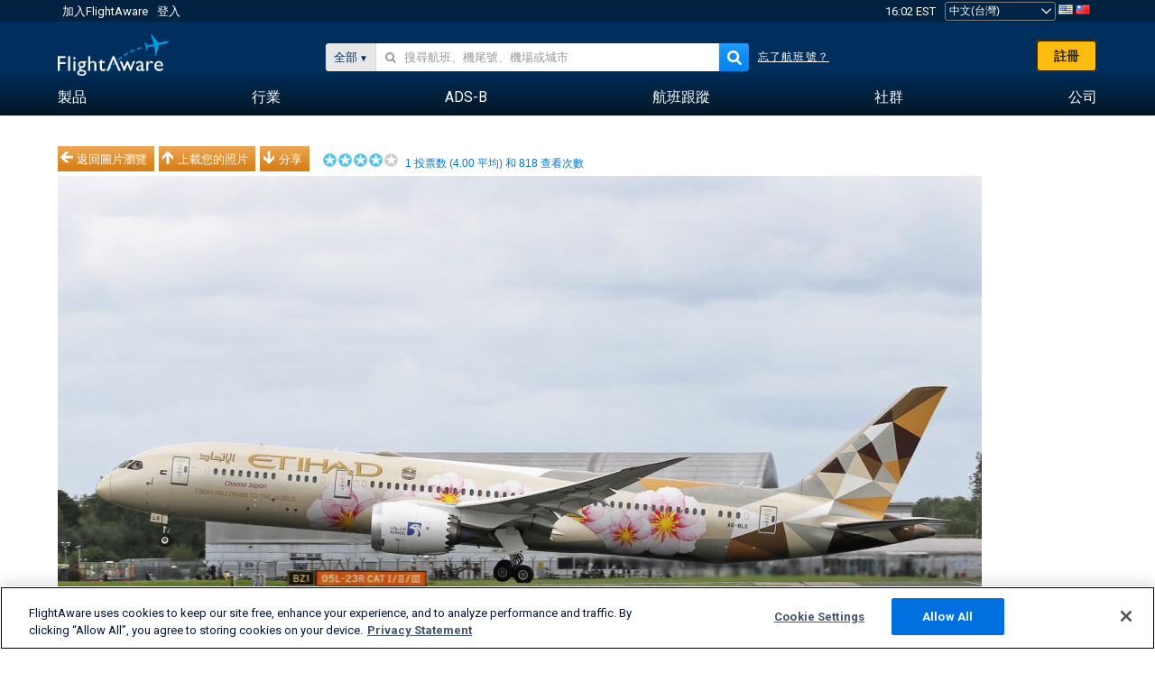

--- FILE ---
content_type: text/html;charset=utf-8
request_url: https://zh-tw.flightaware.com/photos/view/3538-25bd3974ab8505e7f69bd01bb7e453d4b5d6953e/aircraft/A6BLS/sort/votes/page/1
body_size: 24764
content:
<!DOCTYPE html>
<html dir="LTR" lang="zh" class="responsive-full"  prefix="og: http://ogp.me/ns#">
 <!--
Looking at the source?  Great!
  FlightAware is looking for UI/UX, web, and backend developers, mathematicians and electrical engineers.

Get in touch with us:
https://www.flightaware.com/about/careers

-->
 <head>
	  
      <!-- 	注意！您必須同意FlightAware的使用條款（參見: http://flightaware.com/about/termsofuse）
 資料機器人和收集代理應使用http://flightaware.com/commercial/flightxml/
            Copyright 2026 FlightAware.  All Rights Reserved. -->
      <meta http-equiv="Content-Type" content="text/html; charset=utf-8" />
      <meta http-equiv="X-UA-Compatible" content="IE=edge" />
      <meta name="twitter:site" content="@FlightAware" />
      <meta name="facebook-domain-verification" content="ijk4kalzz9je9chk38y60825grrr8m" />
      <title>Qatar Airways B789 (A6-BLS) 照片 - FlightAware</title>
<!-- OneTrust Cookies Consent Notice start for flightaware.com -->
			<script type="text/javascript" src="https://cdn.cookielaw.org/consent/1e071528-f870-4d75-8811-974a2ff4e73b/OtAutoBlock.js" ></script>
			<script src="https://cdn.cookielaw.org/scripttemplates/otSDKStub.js"  type="text/javascript" charset="UTF-8" data-domain-script="1e071528-f870-4d75-8811-974a2ff4e73b" ></script>
			<script type="text/javascript">
			window.OneTrustStatus = {
				promise: null,
				resolver: () => {},
				readyCheck: function() {
					if (this.promise) {
						return this.promise;
					}

					if (window.OneTrust || window.Optanon) {
						return Promise.resolve(true);
					}

					this.promise = new Promise((resolve) => {
						this.resolver = resolve;
					});

					return this.promise;
				}
			};

			function OptanonWrapper() {
				// Resolve promise once OneTrust exists
				window.OneTrustStatus.resolver(true);
			}
			</script>
			<!-- OneTrust Cookies Consent Notice end for flightaware.com -->
<meta name="viewport" content="width=device-width, initial-scale=1, user-scalable=no">
  <link rel="icon" type="image/png" sizes="32x32" href="https://www.flightaware.com/images/favicon-32x32.png" />
  <link rel="icon" type="image/png" sizes="16x16" href="https://www.flightaware.com/images/favicon-16x16.png" />
  <link rel="shortcut icon" type="image/x-icon" href="https://www.flightaware.com/images/favicon.ico" />
  <link rel="apple-touch-icon" sizes="120x120" href="https://www.flightaware.com/images/apple-touch-icon-120x120.png" />
  <link rel="apple-touch-icon" sizes="180x180" href="https://www.flightaware.com/images/apple-touch-icon-180x180.png" />
  <link rel="apple-touch-icon" sizes="240x240" href="https://www.flightaware.com/images/apple-touch-icon-240x240.png" />

<style type="text/css">.flightStatusGood { color: #EE001B !important;}; flightStatusBad { color: #85B54B !important; }</style>
  <link rel="canonical" href="http://www.flightaware.com/photos/view/3538-25bd3974ab8505e7f69bd01bb7e453d4b5d6953e" />  <link rel="alternate" href="https://ar.flightaware.com/photos/view/3538-25bd3974ab8505e7f69bd01bb7e453d4b5d6953e/aircraft/A6BLS/sort/votes/page/1" hreflang="ar-sa" />
  <link rel="alternate" href="https://de.flightaware.com/photos/view/3538-25bd3974ab8505e7f69bd01bb7e453d4b5d6953e/aircraft/A6BLS/sort/votes/page/1" hreflang="de-de" />
  <link rel="alternate" href="https://uk.flightaware.com/photos/view/3538-25bd3974ab8505e7f69bd01bb7e453d4b5d6953e/aircraft/A6BLS/sort/votes/page/1" hreflang="en-gb" />
  <link rel="alternate" href="https://flightaware.com/photos/view/3538-25bd3974ab8505e7f69bd01bb7e453d4b5d6953e/aircraft/A6BLS/sort/votes/page/1" hreflang="en-us" />
  <link rel="alternate" href="https://es.flightaware.com/photos/view/3538-25bd3974ab8505e7f69bd01bb7e453d4b5d6953e/aircraft/A6BLS/sort/votes/page/1" hreflang="es-es" />
  <link rel="alternate" href="https://fr.flightaware.com/photos/view/3538-25bd3974ab8505e7f69bd01bb7e453d4b5d6953e/aircraft/A6BLS/sort/votes/page/1" hreflang="fr-fr" />
  <link rel="alternate" href="https://he.flightaware.com/photos/view/3538-25bd3974ab8505e7f69bd01bb7e453d4b5d6953e/aircraft/A6BLS/sort/votes/page/1" hreflang="he-il" />
  <link rel="alternate" href="https://hi.flightaware.com/photos/view/3538-25bd3974ab8505e7f69bd01bb7e453d4b5d6953e/aircraft/A6BLS/sort/votes/page/1" hreflang="hi-in" />
  <link rel="alternate" href="https://it.flightaware.com/photos/view/3538-25bd3974ab8505e7f69bd01bb7e453d4b5d6953e/aircraft/A6BLS/sort/votes/page/1" hreflang="it-it" />
  <link rel="alternate" href="https://ja.flightaware.com/photos/view/3538-25bd3974ab8505e7f69bd01bb7e453d4b5d6953e/aircraft/A6BLS/sort/votes/page/1" hreflang="ja-jp" />
  <link rel="alternate" href="https://ko.flightaware.com/photos/view/3538-25bd3974ab8505e7f69bd01bb7e453d4b5d6953e/aircraft/A6BLS/sort/votes/page/1" hreflang="ko-kr" />
  <link rel="alternate" href="https://pt.flightaware.com/photos/view/3538-25bd3974ab8505e7f69bd01bb7e453d4b5d6953e/aircraft/A6BLS/sort/votes/page/1" hreflang="pt-br" />
  <link rel="alternate" href="https://ru.flightaware.com/photos/view/3538-25bd3974ab8505e7f69bd01bb7e453d4b5d6953e/aircraft/A6BLS/sort/votes/page/1" hreflang="ru-ru" />
  <link rel="alternate" href="https://tr.flightaware.com/photos/view/3538-25bd3974ab8505e7f69bd01bb7e453d4b5d6953e/aircraft/A6BLS/sort/votes/page/1" hreflang="tr-tr" />
  <link rel="alternate" href="https://zh.flightaware.com/photos/view/3538-25bd3974ab8505e7f69bd01bb7e453d4b5d6953e/aircraft/A6BLS/sort/votes/page/1" hreflang="zh-cn" />
  <link rel="alternate" href="https://zh-tw.flightaware.com/photos/view/3538-25bd3974ab8505e7f69bd01bb7e453d4b5d6953e/aircraft/A6BLS/sort/votes/page/1" hreflang="zh-tw" />
<!-- non scripts -->
  <link rel="stylesheet" type="text/css"  href="https://www.flightaware.com/include/e5c0ebb2bfa71-foundation/foundation.css" />
  <link rel="stylesheet" type="text/css"  href="https://www.flightaware.com/include/57a7c64138cb-flightaware.css" />
  <link rel="stylesheet" type="text/css"  href="https://www.flightaware.com/include/7b3a0de0162e-jquery.rating.css" />
  <link rel="stylesheet" type="text/css"  href="https://www.flightaware.com/include/2411296b1270-jquery.custom.css" />
  <link rel="stylesheet" type="text/css"  href="https://www.flightaware.com/include/6bfe2668da28-photos/photos.css" />
  
		<script>
			var url = new URL(window.location);
			// I know delete will always succeed, but it also can
			// break our query params by encoding in an unexpected
			// way. We limit the impact of this by only rewriting
			// if _login is actually present.
			if (url.searchParams.has("_login")) {
				url.searchParams.delete("_login");
			}
			window.history.replaceState({}, document.title, url.pathname + url.search);
		</script>
	
  <style type="text/css">.flightStatusGood { color: #EE001B !important;}; flightStatusBad { color: #85B54B !important; }</style>
<!--[if lt IE 9]>
			<script>
			document.createElement('header');
			document.createElement('nav');
			document.createElement('section');
			document.createElement('article');
			document.createElement('aside');
			document.createElement('footer');
			document.createElement('hgroup');
			</script>
			<![endif]-->
<!-- scripts -->

<script type="text/javascript">user = {"username":"","TZ":":America/New_York","accounttype":"0","email":"","id":"","locale":"zh_TW","lang":"zh","name":" ","active":"","arincUser":false,"fboUser":false,"suaCustomer":false,"distance_units":"km","airportCode":"","altitudeDisplay":"meters","speedDisplay":"km","fuelBurnDisplay":"liters","flightpageLayout":"0","comma":",","decimal":".","adhocEnabled":false,"region":"north_america","adblock_page_load_threshold":3,"token":"675757694"};</script>


<script type="text/javascript">var FAIntegrationConfig = {"enabled":false,"idents":[]};</script>


<script type="text/javascript">var airportNamesUrl = 'https://www.flightaware.com/ajax/ignoreall/airport_names_yajl.rvt', airportValidateUrl = 'https://www.flightaware.com/ajax/validate_airport.rvt';</script>

  <script type="text/javascript" src="https://www.flightaware.com/include/0a961d605dff-flightaware.js"   ></script>
  <script type="text/javascript" src="https://www.flightaware.com/ajax/ignoreall/airlines_js.rvt?locale=zh_TW&amp;country=US&amp;1"></script>
  <script type="text/javascript" src="https://www.flightaware.com/include/a3ea9a60f76b-jquery.MetaData.js"   ></script>
  <script type="text/javascript" src="https://www.flightaware.com/include/4e4654b53763-jquery.rating.js"   ></script>
  <script type="text/javascript" src="https://www.flightaware.com/include/15357e2e1747-jquery.custom.min.js"   ></script>
  <script type="text/javascript" src="https://www.flightaware.com/include/5093f4ba2fe3-jquery.jeditable.min.js"   ></script>
  <script type="text/javascript" src="https://www.flightaware.com/include/3a129b6593ca-view_photo.js"   ></script>

<script type="text/javascript">
			var isIE10 = false;
			/*@cc_on
			if (/^10/.test(@_jscript_version)) {
				isIE10 = true;
			}
			@*/
		</script>

<link rel='preconnect' href='https://a.pub.network/' crossorigin />
<link rel='preconnect' href='https://b.pub.network/' crossorigin />
<link rel='preconnect' href='https://c.pub.network/' crossorigin />
<link rel='preconnect' href='https://d.pub.network/' crossorigin />
<link rel='preconnect' href='https://c.amazon-adsystem.com' crossorigin />
<link rel='preconnect' href='https://s.amazon-adsystem.com' crossorigin />
<link rel='preconnect' href='https://secure.quantserve.com/' crossorigin />
<link rel='preconnect' href='https://rules.quantcount.com/' crossorigin />
<link rel='preconnect' href='https://pixel.quantserve.com/' crossorigin />
<link rel='preconnect' href='https://cmp.quantcast.com/' crossorigin />
<link rel='preconnect' href='https://btloader.com/' crossorigin />
<link rel='preconnect' href='https://api.btloader.com/' crossorigin />
<link rel='preconnect' href='https://confiant-integrations.global.ssl.fastly.net' crossorigin />

<script data-cfasync='false' type='text/javascript'>
  var freestar = freestar || {};
  freestar.queue = freestar.queue || [];
  freestar.config = freestar.config || {};
  freestar.config.enabled_slots = [];
  freestar.initCallback = function () { (freestar.config.enabled_slots.length === 0) ? freestar.initCallbackCalled = false : freestar.newAdSlots(freestar.config.enabled_slots) }
</script>
<script src='https://a.pub.network/flightaware-com/pubfig.min.js' data-cfasync='false' async></script>


<script type="text/javascript">
			var isIE11 = false;
			var userAgent = navigator.userAgent;
			var appName = navigator.appName;
			if (appName == "Microsoft Internet Explorer") {
				var re = new RegExp("MSIE ([0-9]{1,}[\\.0-9]{0,})");
				isIE11 = re.exec(userAgent) !== null
			} else if (appName == "Netscape") {
				var re  = new RegExp("Trident/.*rv:([0-9]{1,}[\\.0-9]{0,})");
				isIE11 = re.exec(userAgent) !== null
			}
		</script>

<!--[if lt IE 7 ]><script type="text/javascript">var isIE6 = true;</script><![endif]-->
		<!--[if IE 7 ]><script type="text/javascript">var isIE7 = true;</script><![endif]-->
		<!--[if IE 8 ]><script type="text/javascript">var isIE8 = true;</script><![endif]-->
		<!--[if IE 9 ]><script type="text/javascript">var isIE9 = true;</script><![endif]-->
<!-- done emit -->

  <meta name="og:description" content="FlightAware 航空照片: Boeing 787-9 Dreamliner(A6-BLS), ETD22 back to Abu Dhabi, operated by &amp;quot;Choose Japan&amp;quot;. EGCC" />
  <meta name="description" content="FlightAware 航空照片: Boeing 787-9 Dreamliner(A6-BLS), ETD22 back to Abu Dhabi, operated by &amp;quot;Choose Japan&amp;quot;. EGCC" />
  <meta name="twitter:site" content="@flightaware" />
  <meta name="twitter:card" content="summary" />
  <meta property="og:title" content="Qatar Airways B789 (A6-BLS) 照片 - FlightAware"/>
  <meta property="og:site_name" content="FlightAware"/>
  <meta property="og:url" content="http://www.flightaware.com/photos/view/3538-25bd3974ab8505e7f69bd01bb7e453d4b5d6953e"/>
  <meta property="og:type" content="website"/>
  <meta property="og:image" content="https://photos.flightaware.com/photos/retriever/cd4ddde403ea5f7d131b42a917e9c99b187dc4ac" />
</head>
<nav id="mobileNavBar" class="navBarMobile" role="navigation" aria-label="Main navigation">
	<i class="icon-close"></i>
	<a href="/"><img class="flightaware-logo" src="https://www.flightaware.com/images/nav/flightaware-logo-color.png"/></a>

<ul id="listMenuRootMobile" role="menubar">
			<li class="menu_item" role="menuitem" aria-haspopup="true">
				<a  class="menu-item-link">
			<span class="menu-item-title">製品</span>
	</a>

		<div class="submenu-trigger">
			<i aria-hidden="true"></i>
		</div>

					<div class="submenu" aria-hidden="true">
								<div class="menu-group">
									<p class="menu-group-title">資料產品</p>
<ul role="menu">
		<li class="submenu_item" role="menuitem" aria-haspopup="true">
													<a href="/commercial/aeroapi/" class="menu-item-link">
			<div class="menu-item-icon"><img src="https://www.flightaware.com/images/nav/icon-aeroapi.png" /></div>
			<div class="menu-item-text">
				<span class="menu-item-title">AeroAPI</span>
				<span class="menu-item-description">可按需提供飛行狀態和航班跟蹤資料的航班資料API。</span>
			</div>
	</a>



		</li>
		<li class="submenu_item" role="menuitem" aria-haspopup="true">
													<a href="/commercial/firehose/" class="menu-item-link">
			<div class="menu-item-icon"><img src="https://www.flightaware.com/images/nav/icon-firehose.png" /></div>
			<div class="menu-item-text">
				<span class="menu-item-title">FlightAware Firehose</span>
				<span class="menu-item-description">專為企業整合而開發的即時、歷史和預測性航班資料串流。</span>
			</div>
	</a>



		</li>
		<li class="submenu_item" role="menuitem" aria-haspopup="true">
													<a href="/commercial/foresight/" class="menu-item-link">
			<div class="menu-item-icon"><img src="https://www.flightaware.com/images/nav/icon-foresight.png" /></div>
			<div class="menu-item-text">
				<span class="menu-item-title">FlightAware Foresight</span>
				<span class="menu-item-description">Predictive technology to strengthen customer trust in your operations</span>
			</div>
	</a>



		</li>
		<li class="submenu_item" role="menuitem" aria-haspopup="true">
													<a href="/commercial/reports/rapid/" class="menu-item-link">
			<div class="menu-item-icon"><img src="https://www.flightaware.com/images/nav/icon-rapid-reports.png" /></div>
			<div class="menu-item-text">
				<span class="menu-item-title">Rapid Reports</span>
				<span class="menu-item-description">快速購買並透過電子郵件接收歷史報告。</span>
			</div>
	</a>



		</li>
		<li class="submenu_item" role="menuitem" aria-haspopup="true">
													<a href="/commercial/reports/custom/" class="menu-item-link">
			<div class="menu-item-icon"><img src="https://www.flightaware.com/images/nav/icon-custom-reports.png" /></div>
			<div class="menu-item-text">
				<span class="menu-item-title">Custom Reports</span>
				<span class="menu-item-description">諮詢性自訂詳細航班跟蹤資料報告。</span>
			</div>
	</a>



		</li>
		<li class="submenu_item" role="menuitem" aria-haspopup="true">
													<a href="/commercial/integrated-maps/" class="menu-item-link">
			<div class="menu-item-icon"><img src="https://www.flightaware.com/images/nav/icon-integrated-mapping.png" /></div>
			<div class="menu-item-text">
				<span class="menu-item-title">Integrated Mapping Solutions</span>
				<span class="menu-item-description">Incorporate FlightAware maps in your web and mobile applications</span>
			</div>
	</a>



		</li>
	</ul>								</div>
								<div class="menu-group">
									<p class="menu-group-title">應用程式</p>
<ul role="menu">
		<li class="submenu_item" role="menuitem" aria-haspopup="true">
													<a href="/commercial/aviator/" class="menu-item-link">
			<div class="menu-item-icon"><img src="https://www.flightaware.com/images/nav/icon-aviator.png" /></div>
			<div class="menu-item-text">
				<span class="menu-item-title">FlightAware Aviator</span>
				<span class="menu-item-description">適合小型飛機/通用航空（GA）機主和運營商的終極飛行跟蹤套件。</span>
			</div>
	</a>



		</li>
		<li class="submenu_item" role="menuitem" aria-haspopup="true">
													<a href="/commercial/premium/" class="menu-item-link">
			<div class="menu-item-icon"><img src="https://www.flightaware.com/images/nav/icon-premium-subscription.png" /></div>
			<div class="menu-item-text">
				<span class="menu-item-title">Premium Subscriptions</span>
				<span class="menu-item-description">個性化的航班跟蹤體驗，享有無限數量的提醒及其他優勢。</span>
			</div>
	</a>



		</li>
		<li class="submenu_item" role="menuitem" aria-haspopup="true">
													<a href="/commercial/global/" class="menu-item-link">
			<div class="menu-item-icon"><img src="https://www.flightaware.com/images/nav/icon-flightaware-global.png" /></div>
			<div class="menu-item-text">
				<span class="menu-item-title">FlightAware Global</span>
				<span class="menu-item-description">為公務航空（BA）機主和運營商提供的行業標準飛行跟蹤平台。</span>
			</div>
	</a>



		</li>
		<li class="submenu_item" role="menuitem" aria-haspopup="true">
													<a href="/commercial/fbo-toolbox/" class="menu-item-link">
			<div class="menu-item-icon"><img src="https://www.flightaware.com/images/nav/icon-fbo-toolbox.png" /></div>
			<div class="menu-item-text">
				<span class="menu-item-title">FlightAware FBO Toolbox</span>
				<span class="menu-item-description">全方位航班跟蹤，幫助提升FBO運營水平，促進銷售。</span>
			</div>
	</a>



		</li>
		<li class="submenu_item" role="menuitem" aria-haspopup="true">
													<a href="/commercial/tv/" class="menu-item-link">
			<div class="menu-item-icon"><img src="https://www.flightaware.com/images/nav/icon-flightaware-tv.png" /></div>
			<div class="menu-item-text">
				<span class="menu-item-title">FlightAware TV</span>
				<span class="menu-item-description">適合運營商或FBO的全螢幕FlightAware TV地圖。</span>
			</div>
	</a>



		</li>
		<li class="submenu_item" role="menuitem" aria-haspopup="true">
													<a href="/commercial/globalbeacon/" class="menu-item-link">
			<div class="menu-item-icon"><img src="https://www.flightaware.com/images/nav/icon-globalbeacon.png" /></div>
			<div class="menu-item-text">
				<span class="menu-item-title">GlobalBeacon</span>
				<span class="menu-item-description">為航空公司和飛機運營商提供的符合GADSS標準的全球跟蹤和警報。</span>
			</div>
	</a>



		</li>
	</ul>								</div>

					</div>
			</li>
			<li class="menu_item" role="menuitem" aria-haspopup="true">
				<a  class="menu-item-link">
			<span class="menu-item-title">行業</span>
	</a>

		<div class="submenu-trigger">
			<i aria-hidden="true"></i>
		</div>

					<div class="submenu" aria-hidden="true">
<ul role="menu">
		<li class="submenu_item" role="menuitem" aria-haspopup="true">
											<a href="https://www.flightaware.com/industry/airports" class="menu-item-link">
			<span class="menu-item-title">機場</span>
	</a>



		</li>
		<li class="submenu_item" role="menuitem" aria-haspopup="true">
											<a href="https://www.flightaware.com/industry/airlines" class="menu-item-link">
			<span class="menu-item-title">航空公司</span>
	</a>



		</li>
		<li class="submenu_item" role="menuitem" aria-haspopup="true">
											<a href="https://www.flightaware.com/industry/business" class="menu-item-link">
			<span class="menu-item-title">Business</span>
	</a>



		</li>
		<li class="submenu_item" role="menuitem" aria-haspopup="true">
											<a href="https://www.flightaware.com/industry/government" class="menu-item-link">
			<span class="menu-item-title">Government</span>
	</a>



		</li>
		<li class="submenu_item" role="menuitem" aria-haspopup="true">
											<a href="https://www.flightaware.com/industry/manufacturer" class="menu-item-link">
			<span class="menu-item-title">Manufacturer</span>
	</a>



		</li>
		<li class="submenu_item" role="menuitem" aria-haspopup="true">
											<a href="https://www.flightaware.com/industry/travel" class="menu-item-link">
			<span class="menu-item-title">Travel</span>
	</a>



		</li>
	</ul>
					</div>
			</li>
			<li class="menu_item" role="menuitem" aria-haspopup="true">
				<a href="/adsb/" class="menu-item-link">
			<span class="menu-item-title">ADS-B</span>
	</a>

		<div class="submenu-trigger">
			<i aria-hidden="true"></i>
		</div>

					<div class="submenu" aria-hidden="true">
<ul role="menu">
		<li class="submenu_item" role="menuitem" aria-haspopup="true">
											<a href="/adsb/stats/" class="menu-item-link">
			<span class="menu-item-title">統計</span>
	</a>



		</li>
		<li class="submenu_item" role="menuitem" aria-haspopup="true">
											<a href="https://go.flightaware.com/skyawareanywhere" class="menu-item-link">
			<span class="menu-item-title">SkyAware Anywhere</span>
	</a>



		</li>
		<li class="submenu_item" role="menuitem" aria-haspopup="true">
											<a href="/adsb/coverage/" class="menu-item-link">
			<span class="menu-item-title">覆蓋範圍圖</span>
	</a>



		</li>
		<li class="submenu_item" role="menuitem" aria-haspopup="true">
											<a href="https://flightaware.store/" class="menu-item-link">
			<span class="menu-item-title">ADS-B Store</span>
	</a>



		</li>
		<li class="submenu_item" role="menuitem" aria-haspopup="true">
											<a href="/adsb/piaware/build/" class="menu-item-link">
			<span class="menu-item-title">構建一個ADS-B接收機</span>
	</a>



		</li>
		<li class="submenu_item" role="menuitem" aria-haspopup="true">
											<a href="/adsb/flightfeeder/" class="menu-item-link">
			<span class="menu-item-title">FlightFeeder</span>
	</a>



		</li>
		<li class="submenu_item" role="menuitem" aria-haspopup="true">
											<a href="/adsb/faq/" class="menu-item-link">
			<span class="menu-item-title">常見問題</span>
	</a>



		</li>
	</ul>
					</div>
			</li>
			<li class="menu_item app_links_menu" role="menuitem" aria-haspopup="true">
				<a href="/live" class="menu-item-link">
			<span class="menu-item-title">航班跟蹤</span>
	</a>

		<div class="submenu-trigger">
			<i aria-hidden="true"></i>
		</div>

					<div class="submenu" aria-hidden="true">
								<div class="menu-group">
									<p class="menu-group-title">延遲和取消</p>
<ul role="menu">
		<li class="submenu_item" role="menuitem" aria-haspopup="true">
													<a href="/live/cancelled/" class="menu-item-link">
			<span class="menu-item-title">取消</span>
	</a>



		</li>
		<li class="submenu_item" role="menuitem" aria-haspopup="true">
													<a href="/live/airport/delays/" class="menu-item-link">
			<span class="menu-item-title">機場延遲</span>
	</a>



		</li>
		<li class="submenu_item" role="menuitem" aria-haspopup="true">
													<a href="/miserymap/" class="menu-item-link">
			<span class="menu-item-title">MiseryMap</span>
	</a>



		</li>
	</ul>								</div>
								<div class="menu-group">
									<p class="menu-group-title">搜尋航班</p>
<ul role="menu">
		<li class="submenu_item" role="menuitem" aria-haspopup="true">
													<a href="/live/findflight/" class="menu-item-link">
			<span class="menu-item-title">航班搜尋</span>
	</a>



		</li>
		<li class="submenu_item" role="menuitem" aria-haspopup="true">
													<a href="/live/fleet/" class="menu-item-link">
			<span class="menu-item-title">按營運公司瀏覽</span>
	</a>



		</li>
		<li class="submenu_item" role="menuitem" aria-haspopup="true">
													<a href="/resources/airport/browse/" class="menu-item-link">
			<span class="menu-item-title">按機場瀏覽</span>
	</a>



		</li>
		<li class="submenu_item" role="menuitem" aria-haspopup="true">
													<a href="/live/aircrafttype/" class="menu-item-link">
			<span class="menu-item-title">按飛機型號瀏覽</span>
	</a>



		</li>
	</ul>								</div>
								<div class="menu-group">
									<p class="menu-group-title">其他</p>
<ul role="menu">
		<li class="submenu_item" role="menuitem" aria-haspopup="true">
													<a href="/live/airport/random" class="menu-item-link">
			<span class="menu-item-title">隨機機場</span>
	</a>



		</li>
		<li class="submenu_item" role="menuitem" aria-haspopup="true">
													<a href="/live/flight/random" class="menu-item-link">
			<span class="menu-item-title">隨機航班</span>
	</a>



		</li>
		<li class="submenu_item" role="menuitem" aria-haspopup="true">
													<a href="/statistics/ifr-route/" class="menu-item-link">
			<span class="menu-item-title">IFR航線分析器</span>
	</a>



		</li>
	</ul>								</div>

					</div>
			</li>
			<li class="menu_item" role="menuitem" aria-haspopup="true">
				<a  class="menu-item-link">
			<span class="menu-item-title">社群</span>
	</a>

		<div class="submenu-trigger">
			<i aria-hidden="true"></i>
		</div>

					<div class="submenu" aria-hidden="true">
								<div class="menu-group">
									<p class="menu-group-title">照片</p>
<ul role="menu">
		<li class="submenu_item" role="menuitem" aria-haspopup="true">
													<a href="/photos/" class="menu-item-link">
			<span class="menu-item-title">熱門照片</span>
	</a>



		</li>
		<li class="submenu_item" role="menuitem" aria-haspopup="true">
													<a href="/photos/all/sort/date" class="menu-item-link">
			<span class="menu-item-title">最新照片</span>
	</a>



		</li>
		<li class="submenu_item" role="menuitem" aria-haspopup="true">
													<a href="/photos/all/sort/votes" class="menu-item-link">
			<span class="menu-item-title">排名最高</span>
	</a>



		</li>
		<li class="submenu_item" role="menuitem" aria-haspopup="true">
													<a href="/photos/staffpicks" class="menu-item-link">
			<span class="menu-item-title">編輯推薦</span>
	</a>



		</li>
		<li class="submenu_item" role="menuitem" aria-haspopup="true">
													<a href="/photos/recentcomments.rvt?page=1" class="menu-item-link">
			<span class="menu-item-title">最新評論</span>
	</a>



		</li>
		<li class="submenu_item" role="menuitem" aria-haspopup="true">
													<a href="/photos/crowdsource" class="menu-item-link">
			<span class="menu-item-title">社群標籤</span>
	</a>



		</li>
		<li class="submenu_item" role="menuitem" aria-haspopup="true">
													<a href="/photos/upload" class="menu-item-link">
			<span class="menu-item-title">上載您的照片</span>
	</a>



		</li>
	</ul>								</div>
								<div class="menu-group">
									<p class="menu-group-title">新聞</p>
<ul role="menu">
		<li class="submenu_item" role="menuitem" aria-haspopup="true">
													<a href="/squawks/browse/general/recently/popular" class="menu-item-link">
			<span class="menu-item-title">時事新聞</span>
	</a>



		</li>
		<li class="submenu_item" role="menuitem" aria-haspopup="true">
													<a href="/squawks/browse/general/24_hours/new" class="menu-item-link">
			<span class="menu-item-title">近期新聞</span>
	</a>



		</li>
		<li class="submenu_item" role="menuitem" aria-haspopup="true">
													<a href="/squawks/" class="menu-item-link">
			<span class="menu-item-title">熱點新聞</span>
	</a>



		</li>
	</ul>								</div>
								<div class="menu-group">
									<p class="menu-group-title">討論區</p>
<ul role="menu">
		<li class="submenu_item" role="menuitem" aria-haspopup="true">
													<a href="https://discussions.flightaware.com/" class="menu-item-link">
			<span class="menu-item-title">所有討論</span>
	</a>



		</li>
	</ul>								</div>

					</div>
			</li>
			<li class="menu_item" role="menuitem" aria-haspopup="true">
				<a href="/about" class="menu-item-link">
			<span class="menu-item-title">公司</span>
	</a>

		<div class="submenu-trigger">
			<i aria-hidden="true"></i>
		</div>

					<div class="submenu" aria-hidden="true">
<ul role="menu">
		<li class="submenu_item" role="menuitem" aria-haspopup="true">
											<a href="/about/" class="menu-item-link">
			<span class="menu-item-title">關於</span>
	</a>



		</li>
		<li class="submenu_item" role="menuitem" aria-haspopup="true">
											<a href="/about/careers/" class="menu-item-link">
			<span class="menu-item-title">職位空缺</span>
	</a>



		</li>
		<li class="submenu_item" role="menuitem" aria-haspopup="true">
											<a href="/about/datasources/" class="menu-item-link">
			<span class="menu-item-title">資料源</span>
	</a>



		</li>
		<li class="submenu_item" role="menuitem" aria-haspopup="true">
											<a href="/about/history.rvt" class="menu-item-link">
			<span class="menu-item-title">歷史</span>
	</a>



		</li>
		<li class="submenu_item" role="menuitem" aria-haspopup="true">
											<a href="https://blog.flightaware.com" class="menu-item-link">
			<span class="menu-item-title">部落格</span>
	</a>



		</li>
		<li class="submenu_item" role="menuitem" aria-haspopup="true">
											<a href="https://flightaware.engineering/" class="menu-item-link">
			<span class="menu-item-title">技術部落格</span>
	</a>



		</li>
		<li class="submenu_item" role="menuitem" aria-haspopup="true">
											<a href="/news/" class="menu-item-link">
			<span class="menu-item-title">新聞中心</span>
	</a>



		</li>
		<li class="submenu_item" role="menuitem" aria-haspopup="true">
											<a href="https://go.flightaware.com/webinars" class="menu-item-link">
			<span class="menu-item-title">網路講座</span>
	</a>



		</li>
		<li class="submenu_item" role="menuitem" aria-haspopup="true">
											<a href="/commercial/advertising/" class="menu-item-link">
			<span class="menu-item-title">Advertise With Us</span>
	</a>



		</li>
		<li class="submenu_item" role="menuitem" aria-haspopup="true">
											<a href="/about/faq/" class="menu-item-link">
			<span class="menu-item-title">常見問題</span>
	</a>



		</li>
		<li class="submenu_item" role="menuitem" aria-haspopup="true">
											<a href="/about/contact/" class="menu-item-link">
			<span class="menu-item-title">聯絡我們</span>
	</a>



		</li>
	</ul>
					</div>
			</li>
</ul>

		<div class="user-account">
		<div id="signUpButtonMobile"><a href="/account/join/">創建FlightAware帳戶</a></div>
		<a href="/account/login/">或登入已有帳戶</a>
	</div>

	<div class="app-download">
		<div>獲取FlightAware應用程式，在您的行動裝置上獲得最佳航班跟蹤體驗。</div>
		<div class="app-links">
			<a href="https://apps.apple.com/us/app/live-flight-tracker/id316793974" target="_blank">
				<img src="https://www.flightaware.com/images/app-store-badge.svg" alt="iOS App">
			</a>
			<a href="https://play.google.com/store/apps/details?id=com.flightaware.android.liveFlightTracker"
				target="_blank">
				<img src="https://www.flightaware.com/images/google-play-badge.png" alt="Google Play App">
			</a>
		</div>
	</div>
</nav><div id="mainBody"><header role="banner" id="topWrapper"><div class="topMenuBarWrapper accountHighlight"><nav class="topMenuBar"><div class="topMenuList"><div class="sp_menu_item"><a href="https://login.flightaware.com/signup"><i class="fa fa-plane"></i> 加入FlightAware</a></div><div class="sp_menu_item"><a href="https://login.flightaware.com/signin"><i class="fa fa-plane"></i> 登入</a></div><div aria-label="時鐘容器" id="headerClock" class="sp_menu_item fadate-clock noHover"><span title="EST">16:02 EST</span>
</div><div class="sp_menu_item noHover " id="LocaleTopBoxItem"><div id="LocaleTopBox"><form  action="https://zh-tw.flightaware.com/account/locale_switch.rvt" method="get" style="display: inline;">
 <select name="locale"  aria-label="地區設定選擇" class="localePicker" onchange="this.form.submit();">
  <option value="ar_SA">العربية</option>
  <option value="cs_CZ">Čeština</option>
  <option value="de_DE">Deutsch</option>
  <option value="en_AU">English (Australia)</option>
  <option value="en_CA">English (Canada)</option>
  <option value="en_GB">English (UK)</option>
  <option value="en_US">English (USA)</option>
  <option value="es_ES">Español (España)</option>
  <option value="es_MX">Español</option>
  <option value="fi_FI">Suomi</option>
  <option value="fr_CA">Français (Canada)</option>
  <option value="fr_FR">Français (France)</option>
  <option value="he_IL">עִבְרִית</option>
  <option value="hi_IN">हिन्दी</option>
  <option value="hr_HR">Hrvatski</option>
  <option value="it_IT">Italiano</option>
  <option value="ja_JP">日本語</option>
  <option value="ko_KR">한국어</option>
  <option value="pl_PL">Polski</option>
  <option value="pt_BR">Português (Brasil)</option>
  <option value="pt_PT">Português (Portugal)</option>
  <option value="ru_RU">Русский</option>
  <option value="tr_TR">Türkçe</option>
  <option value="zh_CN">中文(简体)</option>
  <option value="zh_HK">中文(香港)</option>
  <option value="zh_TW" selected="selected">中文(台灣)</option>
 </select>
 <input type="hidden" name="csrf_token" value="675757694" />
</form>
<a href="https://zh-tw.flightaware.com/account/locale_switch.rvt?csrf_token=675757694&locale=en_US"><img height="11" width="16" src="https://www.flightaware.com/images/countries/US.png" alt="US Flag" title="Switch to US FlightAware" /></a>&nbsp;<a href="https://zh-tw.flightaware.com/account/locale_switch.rvt?csrf_token=675757694&locale=zh_TW"><img height="11" width="16" src="https://www.flightaware.com/images/countries/TW.png" alt="TW Flag" title="Switch to TW FlightAware" /></a>&nbsp;</div></div></div></nav></div><div id="topContent"><div class="menuIcon"><i class="fa fa-bars"></i></div><div class="logoLeft float_left"><a href="/"><img src="https://www.flightaware.com/images/nav/flightaware-logo.png" alt="FlightAware" class="faLogo " /></a></div><div id="headerSearchForm" class="headerTrack"><div class="flightSearchForm"><div class="searchToggle text_align_right" > <div class="search_in"><span class="search_in_content">全部</span><select aria-label="搜尋方式" class="trackSelect"><option value="omniSearch">全部</option><option value="routeSearch">航線</option><option value="airlineSearch">航空公司航班</option><option value="privateSearch">私人飛行（註冊號）</option><option value="airportSearch">機場</option></select></div></div><div id="omniSearch" data-fa-search-type="omniSearch" class="searchOption active"><div class="fa_omnisearch_container"><form id="omnisearch_form" method="get" action="//zh-tw.flightaware.com/ajax/ignoreall/omnisearch/disambiguation.rvt"><input type="hidden" name="searchterm" value=""><input type="hidden" name="token" value=""><input type="hidden" id="omni_headerSearchForm" data-version="50" data-server="www.flightaware.com" data-alias="zh-tw.flightaware.com"  data-startsearch="請開始搜索，聽聽我們的建議"   data-ambiguous="更多結果符合%1..."   data-searching="搜尋中..."   data-recent="最近搜索"   data-placeholder="&#xf002;&nbsp;&nbsp; 搜尋航班、機尾號、機場或城市"  tabindex="0"><div style="display:none;" class="omnisearch_loading"><i class="fa fa-spinner fa-pulse"></i></div></form></div></div><div data-fa-search-type="routeSearch" class="searchOption routeSearch hide text_align_left" ><form action="/live/findflight"><div class="trackInputContainer"><div class="trackInput"><input name="origin" class="trackRouteOrigin" type="text" placeholder="出發地" title="出發地" aria-label="出發地"  /></div></div><div tabindex="0" role="button" class="route_swap"> <div class="header_swap"><img alt="Swap" src="https://www.flightaware.com/images/home_main/flip_fields.svg" /></div></div><div class="trackInputContainer"><div class="trackInput"><input name="destination" class="trackRouteDestination" type="text" placeholder="目的地 " title="目的地 " aria-label="目的地 " /></div></div><input type="submit" hidefocus="true" style="display: none;"></input></form></div><div data-fa-search-type="airlineSearch" class="searchOption multiple hide text_align_left" > <form class="airlineSearch" action="/live/form.rvt"><div class="trackInputContainer airlineName "><div class="trackInput"><input id="airline_name" name="q" class="trackAirlineName" type="text" title="航空公司" aria-label="航空公司 (如: United)" placeholder="航空公司"/></div></div><div class="trackInputContainer flightNumber "><div class="trackInput"><input id="ident_suffix" name="ident_suffix" class="trackAirlineNumber" type="text" title="航班號" aria-label="航班號 (如: 450)" placeholder="航班號" /></div></div><input type="hidden" id="ident_prefix" name="ident_prefix"><input type="submit" hidefocus="true" style="display: none;"></input><span class="fa fa-times-circle-o" id="airlineSearchCancel"></span></form></div><form id="privateSearch" data-fa-search-type="privateSearch" class="searchOption hide text_align_left" action="/live/form.rvt"><div class="trackInput"><input name="ident" class="trackTail" value="" type="text" title="飛機識別/尾號 (如: N123AB)" aria-label="飛機識別/尾號 (如: N123AB)" placeholder="飛機識別/尾號 (如: N123AB)" /></div></form><form id="airportSearch" data-fa-search-type="airportSearch" class="searchOption multiple hide text_align_left" action="/live/form.rvt"><div class="trackInput"><input name="airport" id="airport" class="trackAirportCode" type="text" title="機場代碼 (如: KJFK)" aria-label="機場代碼 (如: KJFK)" value="" placeholder="機場代碼 (如: KJFK)" /></div><div class="trackInput"><input id="airport_name_or_city" name="airport_name_or_city" class="trackAirportCity" type="text" title="機場所在城市 (如: New York)" aria-label="機場所在城市 (如: New York)" placeholder="機場所在城市 (如: New York)" /></div><input type="submit" hidefocus="true" style="display: none;"></input></form><div class="trackSubmit"><button type="submit" class="blue_button"><img src="https://www.flightaware.com/images/icons/searchIcon-white.svg" alt="Submit Search"/></button></div></div></div><div id="signUpButton"><a href="/account/join/">註冊</a></div><nav class="navBar" role="navigation" aria-label="Main navigation">

<ul id="listMenuRoot" role="menubar">
			<li class="menu_item" role="menuitem" aria-haspopup="true">
				<a  class="menu-item-link">
			<span class="menu-item-title">製品</span>
	</a>


					<div class="submenu" aria-hidden="true">
								<div class="menu-group">
									<p class="menu-group-title">資料產品</p>
<ul role="menu">
		<li class="submenu_item" role="menuitem" aria-haspopup="true">
													<a href="/commercial/aeroapi/" class="menu-item-link">
			<div class="menu-item-icon"><img src="https://www.flightaware.com/images/nav/icon-aeroapi.png" /></div>
			<div class="menu-item-text">
				<span class="menu-item-title">AeroAPI</span>
				<span class="menu-item-description">可按需提供飛行狀態和航班跟蹤資料的航班資料API。</span>
			</div>
	</a>



		</li>
		<li class="submenu_item" role="menuitem" aria-haspopup="true">
													<a href="/commercial/firehose/" class="menu-item-link">
			<div class="menu-item-icon"><img src="https://www.flightaware.com/images/nav/icon-firehose.png" /></div>
			<div class="menu-item-text">
				<span class="menu-item-title">FlightAware Firehose</span>
				<span class="menu-item-description">專為企業整合而開發的即時、歷史和預測性航班資料串流。</span>
			</div>
	</a>



		</li>
		<li class="submenu_item" role="menuitem" aria-haspopup="true">
													<a href="/commercial/foresight/" class="menu-item-link">
			<div class="menu-item-icon"><img src="https://www.flightaware.com/images/nav/icon-foresight.png" /></div>
			<div class="menu-item-text">
				<span class="menu-item-title">FlightAware Foresight</span>
				<span class="menu-item-description">Predictive technology to strengthen customer trust in your operations</span>
			</div>
	</a>



		</li>
		<li class="submenu_item" role="menuitem" aria-haspopup="true">
													<a href="/commercial/reports/rapid/" class="menu-item-link">
			<div class="menu-item-icon"><img src="https://www.flightaware.com/images/nav/icon-rapid-reports.png" /></div>
			<div class="menu-item-text">
				<span class="menu-item-title">Rapid Reports</span>
				<span class="menu-item-description">快速購買並透過電子郵件接收歷史報告。</span>
			</div>
	</a>



		</li>
		<li class="submenu_item" role="menuitem" aria-haspopup="true">
													<a href="/commercial/reports/custom/" class="menu-item-link">
			<div class="menu-item-icon"><img src="https://www.flightaware.com/images/nav/icon-custom-reports.png" /></div>
			<div class="menu-item-text">
				<span class="menu-item-title">Custom Reports</span>
				<span class="menu-item-description">諮詢性自訂詳細航班跟蹤資料報告。</span>
			</div>
	</a>



		</li>
		<li class="submenu_item" role="menuitem" aria-haspopup="true">
													<a href="/commercial/integrated-maps/" class="menu-item-link">
			<div class="menu-item-icon"><img src="https://www.flightaware.com/images/nav/icon-integrated-mapping.png" /></div>
			<div class="menu-item-text">
				<span class="menu-item-title">Integrated Mapping Solutions</span>
				<span class="menu-item-description">Incorporate FlightAware maps in your web and mobile applications</span>
			</div>
	</a>



		</li>
	</ul>								</div>
								<div class="menu-group">
									<p class="menu-group-title">應用程式</p>
<ul role="menu">
		<li class="submenu_item" role="menuitem" aria-haspopup="true">
													<a href="/commercial/aviator/" class="menu-item-link">
			<div class="menu-item-icon"><img src="https://www.flightaware.com/images/nav/icon-aviator.png" /></div>
			<div class="menu-item-text">
				<span class="menu-item-title">FlightAware Aviator</span>
				<span class="menu-item-description">適合小型飛機/通用航空（GA）機主和運營商的終極飛行跟蹤套件。</span>
			</div>
	</a>



		</li>
		<li class="submenu_item" role="menuitem" aria-haspopup="true">
													<a href="/commercial/premium/" class="menu-item-link">
			<div class="menu-item-icon"><img src="https://www.flightaware.com/images/nav/icon-premium-subscription.png" /></div>
			<div class="menu-item-text">
				<span class="menu-item-title">Premium Subscriptions</span>
				<span class="menu-item-description">個性化的航班跟蹤體驗，享有無限數量的提醒及其他優勢。</span>
			</div>
	</a>



		</li>
		<li class="submenu_item" role="menuitem" aria-haspopup="true">
													<a href="/commercial/global/" class="menu-item-link">
			<div class="menu-item-icon"><img src="https://www.flightaware.com/images/nav/icon-flightaware-global.png" /></div>
			<div class="menu-item-text">
				<span class="menu-item-title">FlightAware Global</span>
				<span class="menu-item-description">為公務航空（BA）機主和運營商提供的行業標準飛行跟蹤平台。</span>
			</div>
	</a>



		</li>
		<li class="submenu_item" role="menuitem" aria-haspopup="true">
													<a href="/commercial/fbo-toolbox/" class="menu-item-link">
			<div class="menu-item-icon"><img src="https://www.flightaware.com/images/nav/icon-fbo-toolbox.png" /></div>
			<div class="menu-item-text">
				<span class="menu-item-title">FlightAware FBO Toolbox</span>
				<span class="menu-item-description">全方位航班跟蹤，幫助提升FBO運營水平，促進銷售。</span>
			</div>
	</a>



		</li>
		<li class="submenu_item" role="menuitem" aria-haspopup="true">
													<a href="/commercial/tv/" class="menu-item-link">
			<div class="menu-item-icon"><img src="https://www.flightaware.com/images/nav/icon-flightaware-tv.png" /></div>
			<div class="menu-item-text">
				<span class="menu-item-title">FlightAware TV</span>
				<span class="menu-item-description">適合運營商或FBO的全螢幕FlightAware TV地圖。</span>
			</div>
	</a>



		</li>
		<li class="submenu_item" role="menuitem" aria-haspopup="true">
													<a href="/commercial/globalbeacon/" class="menu-item-link">
			<div class="menu-item-icon"><img src="https://www.flightaware.com/images/nav/icon-globalbeacon.png" /></div>
			<div class="menu-item-text">
				<span class="menu-item-title">GlobalBeacon</span>
				<span class="menu-item-description">為航空公司和飛機運營商提供的符合GADSS標準的全球跟蹤和警報。</span>
			</div>
	</a>



		</li>
	</ul>								</div>

					</div>
			</li>
			<li class="menu_item" role="menuitem" aria-haspopup="true">
				<a  class="menu-item-link">
			<span class="menu-item-title">行業</span>
	</a>


					<div class="submenu" aria-hidden="true">
<ul role="menu">
		<li class="submenu_item" role="menuitem" aria-haspopup="true">
											<a href="https://www.flightaware.com/industry/airports" class="menu-item-link">
			<span class="menu-item-title">機場</span>
	</a>



		</li>
		<li class="submenu_item" role="menuitem" aria-haspopup="true">
											<a href="https://www.flightaware.com/industry/airlines" class="menu-item-link">
			<span class="menu-item-title">航空公司</span>
	</a>



		</li>
		<li class="submenu_item" role="menuitem" aria-haspopup="true">
											<a href="https://www.flightaware.com/industry/business" class="menu-item-link">
			<span class="menu-item-title">Business</span>
	</a>



		</li>
		<li class="submenu_item" role="menuitem" aria-haspopup="true">
											<a href="https://www.flightaware.com/industry/government" class="menu-item-link">
			<span class="menu-item-title">Government</span>
	</a>



		</li>
		<li class="submenu_item" role="menuitem" aria-haspopup="true">
											<a href="https://www.flightaware.com/industry/manufacturer" class="menu-item-link">
			<span class="menu-item-title">Manufacturer</span>
	</a>



		</li>
		<li class="submenu_item" role="menuitem" aria-haspopup="true">
											<a href="https://www.flightaware.com/industry/travel" class="menu-item-link">
			<span class="menu-item-title">Travel</span>
	</a>



		</li>
	</ul>
					</div>
			</li>
			<li class="menu_item" role="menuitem" aria-haspopup="true">
				<a href="/adsb/" class="menu-item-link">
			<span class="menu-item-title">ADS-B</span>
	</a>


					<div class="submenu" aria-hidden="true">
<ul role="menu">
		<li class="submenu_item" role="menuitem" aria-haspopup="true">
											<a href="/adsb/stats/" class="menu-item-link">
			<span class="menu-item-title">統計</span>
	</a>



		</li>
		<li class="submenu_item" role="menuitem" aria-haspopup="true">
											<a href="https://go.flightaware.com/skyawareanywhere" class="menu-item-link">
			<span class="menu-item-title">SkyAware Anywhere</span>
	</a>



		</li>
		<li class="submenu_item" role="menuitem" aria-haspopup="true">
											<a href="/adsb/coverage/" class="menu-item-link">
			<span class="menu-item-title">覆蓋範圍圖</span>
	</a>



		</li>
		<li class="submenu_item" role="menuitem" aria-haspopup="true">
											<a href="https://flightaware.store/" class="menu-item-link">
			<span class="menu-item-title">ADS-B Store</span>
	</a>



		</li>
		<li class="submenu_item" role="menuitem" aria-haspopup="true">
											<a href="/adsb/piaware/build/" class="menu-item-link">
			<span class="menu-item-title">構建一個ADS-B接收機</span>
	</a>



		</li>
		<li class="submenu_item" role="menuitem" aria-haspopup="true">
											<a href="/adsb/flightfeeder/" class="menu-item-link">
			<span class="menu-item-title">FlightFeeder</span>
	</a>



		</li>
		<li class="submenu_item" role="menuitem" aria-haspopup="true">
											<a href="/adsb/faq/" class="menu-item-link">
			<span class="menu-item-title">常見問題</span>
	</a>



		</li>
	</ul>
					</div>
			</li>
			<li class="menu_item app_links_menu" role="menuitem" aria-haspopup="true">
				<a href="/live" class="menu-item-link">
			<span class="menu-item-title">航班跟蹤</span>
	</a>


					<div class="submenu" aria-hidden="true">
								<div class="menu-group">
									<p class="menu-group-title">延遲和取消</p>
<ul role="menu">
		<li class="submenu_item" role="menuitem" aria-haspopup="true">
													<a href="/live/cancelled/" class="menu-item-link">
			<span class="menu-item-title">取消</span>
	</a>



		</li>
		<li class="submenu_item" role="menuitem" aria-haspopup="true">
													<a href="/live/airport/delays/" class="menu-item-link">
			<span class="menu-item-title">機場延遲</span>
	</a>



		</li>
		<li class="submenu_item" role="menuitem" aria-haspopup="true">
													<a href="/miserymap/" class="menu-item-link">
			<span class="menu-item-title">MiseryMap</span>
	</a>



		</li>
	</ul>								</div>
								<div class="menu-group">
									<p class="menu-group-title">搜尋航班</p>
<ul role="menu">
		<li class="submenu_item" role="menuitem" aria-haspopup="true">
													<a href="/live/findflight/" class="menu-item-link">
			<span class="menu-item-title">航班搜尋</span>
	</a>



		</li>
		<li class="submenu_item" role="menuitem" aria-haspopup="true">
													<a href="/live/fleet/" class="menu-item-link">
			<span class="menu-item-title">按營運公司瀏覽</span>
	</a>



		</li>
		<li class="submenu_item" role="menuitem" aria-haspopup="true">
													<a href="/resources/airport/browse/" class="menu-item-link">
			<span class="menu-item-title">按機場瀏覽</span>
	</a>



		</li>
		<li class="submenu_item" role="menuitem" aria-haspopup="true">
													<a href="/live/aircrafttype/" class="menu-item-link">
			<span class="menu-item-title">按飛機型號瀏覽</span>
	</a>



		</li>
	</ul>								</div>
								<div class="menu-group">
									<p class="menu-group-title">其他</p>
<ul role="menu">
		<li class="submenu_item" role="menuitem" aria-haspopup="true">
													<a href="/live/airport/random" class="menu-item-link">
			<span class="menu-item-title">隨機機場</span>
	</a>



		</li>
		<li class="submenu_item" role="menuitem" aria-haspopup="true">
													<a href="/live/flight/random" class="menu-item-link">
			<span class="menu-item-title">隨機航班</span>
	</a>



		</li>
		<li class="submenu_item" role="menuitem" aria-haspopup="true">
													<a href="/statistics/ifr-route/" class="menu-item-link">
			<span class="menu-item-title">IFR航線分析器</span>
	</a>



		</li>
	</ul>								</div>

							<div class="app-links">
		<div class="download-message">現在就下載<a href="/mobile/">Flightaware App</a>。</div>
		<div class="download-links">
			<div>
				<a href="https://apps.apple.com/us/app/live-flight-tracker/id316793974" target="_blank">
					<img src="https://www.flightaware.com/images/app-store-badge.svg" alt="linkedin">
				</a>
			</div>
			<div>
				<a href="https://play.google.com/store/apps/details?id=com.flightaware.android.liveFlightTracker"
				target="_blank">
					<img src="https://www.flightaware.com/images/google-play-badge.png" alt="linkedin">
				</a>
			</div>
		</div>						
</div>
					</div>
			</li>
			<li class="menu_item" role="menuitem" aria-haspopup="true">
				<a  class="menu-item-link">
			<span class="menu-item-title">社群</span>
	</a>


					<div class="submenu" aria-hidden="true">
								<div class="menu-group">
									<p class="menu-group-title">照片</p>
<ul role="menu">
		<li class="submenu_item" role="menuitem" aria-haspopup="true">
													<a href="/photos/" class="menu-item-link">
			<span class="menu-item-title">熱門照片</span>
	</a>



		</li>
		<li class="submenu_item" role="menuitem" aria-haspopup="true">
													<a href="/photos/all/sort/date" class="menu-item-link">
			<span class="menu-item-title">最新照片</span>
	</a>



		</li>
		<li class="submenu_item" role="menuitem" aria-haspopup="true">
													<a href="/photos/all/sort/votes" class="menu-item-link">
			<span class="menu-item-title">排名最高</span>
	</a>



		</li>
		<li class="submenu_item" role="menuitem" aria-haspopup="true">
													<a href="/photos/staffpicks" class="menu-item-link">
			<span class="menu-item-title">編輯推薦</span>
	</a>



		</li>
		<li class="submenu_item" role="menuitem" aria-haspopup="true">
													<a href="/photos/recentcomments.rvt?page=1" class="menu-item-link">
			<span class="menu-item-title">最新評論</span>
	</a>



		</li>
		<li class="submenu_item" role="menuitem" aria-haspopup="true">
													<a href="/photos/crowdsource" class="menu-item-link">
			<span class="menu-item-title">社群標籤</span>
	</a>



		</li>
		<li class="submenu_item" role="menuitem" aria-haspopup="true">
													<a href="/photos/upload" class="menu-item-link">
			<span class="menu-item-title">上載您的照片</span>
	</a>



		</li>
	</ul>								</div>
								<div class="menu-group">
									<p class="menu-group-title">新聞</p>
<ul role="menu">
		<li class="submenu_item" role="menuitem" aria-haspopup="true">
													<a href="/squawks/browse/general/recently/popular" class="menu-item-link">
			<span class="menu-item-title">時事新聞</span>
	</a>



		</li>
		<li class="submenu_item" role="menuitem" aria-haspopup="true">
													<a href="/squawks/browse/general/24_hours/new" class="menu-item-link">
			<span class="menu-item-title">近期新聞</span>
	</a>



		</li>
		<li class="submenu_item" role="menuitem" aria-haspopup="true">
													<a href="/squawks/" class="menu-item-link">
			<span class="menu-item-title">熱點新聞</span>
	</a>



		</li>
	</ul>								</div>
								<div class="menu-group">
									<p class="menu-group-title">討論區</p>
<ul role="menu">
		<li class="submenu_item" role="menuitem" aria-haspopup="true">
													<a href="https://discussions.flightaware.com/" class="menu-item-link">
			<span class="menu-item-title">所有討論</span>
	</a>



		</li>
	</ul>								</div>

					</div>
			</li>
			<li class="menu_item" role="menuitem" aria-haspopup="true">
				<a href="/about" class="menu-item-link">
			<span class="menu-item-title">公司</span>
	</a>


					<div class="submenu" aria-hidden="true">
<ul role="menu">
		<li class="submenu_item" role="menuitem" aria-haspopup="true">
											<a href="/about/" class="menu-item-link">
			<span class="menu-item-title">關於</span>
	</a>



		</li>
		<li class="submenu_item" role="menuitem" aria-haspopup="true">
											<a href="/about/careers/" class="menu-item-link">
			<span class="menu-item-title">職位空缺</span>
	</a>



		</li>
		<li class="submenu_item" role="menuitem" aria-haspopup="true">
											<a href="/about/datasources/" class="menu-item-link">
			<span class="menu-item-title">資料源</span>
	</a>



		</li>
		<li class="submenu_item" role="menuitem" aria-haspopup="true">
											<a href="/about/history.rvt" class="menu-item-link">
			<span class="menu-item-title">歷史</span>
	</a>



		</li>
		<li class="submenu_item" role="menuitem" aria-haspopup="true">
											<a href="https://blog.flightaware.com" class="menu-item-link">
			<span class="menu-item-title">部落格</span>
	</a>



		</li>
		<li class="submenu_item" role="menuitem" aria-haspopup="true">
											<a href="https://flightaware.engineering/" class="menu-item-link">
			<span class="menu-item-title">技術部落格</span>
	</a>



		</li>
		<li class="submenu_item" role="menuitem" aria-haspopup="true">
											<a href="/news/" class="menu-item-link">
			<span class="menu-item-title">新聞中心</span>
	</a>



		</li>
		<li class="submenu_item" role="menuitem" aria-haspopup="true">
											<a href="https://go.flightaware.com/webinars" class="menu-item-link">
			<span class="menu-item-title">網路講座</span>
	</a>



		</li>
		<li class="submenu_item" role="menuitem" aria-haspopup="true">
											<a href="/commercial/advertising/" class="menu-item-link">
			<span class="menu-item-title">Advertise With Us</span>
	</a>



		</li>
		<li class="submenu_item" role="menuitem" aria-haspopup="true">
											<a href="/about/faq/" class="menu-item-link">
			<span class="menu-item-title">常見問題</span>
	</a>



		</li>
		<li class="submenu_item" role="menuitem" aria-haspopup="true">
											<a href="/about/contact/" class="menu-item-link">
			<span class="menu-item-title">聯絡我們</span>
	</a>



		</li>
	</ul>
					</div>
			</li>
</ul>

</nav></header><div class="pageContainer">


        <div title="Back to Browsing" class="faActionButton pointer faActionButtonLighter" style="float: left;">
                <a href="/photos/aircraft/A6BLS/sort/votes/page/1" id="backarrow">返回圖片瀏覽</a>
        </div>
	

		<div title="Upload Photos" class="faActionButton pointer faActionButtonLighter">
				<a href="/photos/upload" id="uparrow"> 上載您的照片</a>
		</div>

        <div title="Share This" class="faActionButton pointer faActionButtonLighter" id="shareThisButton" style="float: left;">
                <a id="downarrow"> 分享</a>
        </div>


<script type="text/javascript" charset="utf-8">
  $(document).ready(function(){

    $('.photo_vote').click(function () {
      $('#vote_message').html('Thanks!');
      var scriptUrl = '/ajax/photo_vote.rvt';
      var split = $(this).prop('id').split('_');
      var dataStr = 'upload_id=' + split[1] + '&vote=' + split[0] + '&tk=675757694';
      $.ajax({
        type: "GET",
        url: scriptUrl,
        data: dataStr,
        cache: false,
        success: function(msg) {
          if (msg == 'login') {
            location.href = '/account/login.rvt';
          }
          if (msg == 'activate') {
            $('#vote_message').html('<br/><a style="color: #ed8000;" href="/account/act">您需要確認您的電子郵件地址才能使用此功能。別擔心，這很容易。</a>');
          } else {
            //update the "stars" if necessary with the new average.
            var msgSplit = msg.split('_');
            for (i=1;i<6;i++) {
              var myClasses = $('#'+i+'_'+split[1]).attr("class");
              //if (myClasses) {
              myClasses = myClasses.replace("fauxLink", "");
              myClasses = myClasses.replace("photo_vote", "");
              $('#'+i+'_'+split[1]).removeClass($.trim(myClasses));
              //}
              if (split[0] >= i) {
                // star index should be "on"
                $('#'+i+'_'+split[1]).attr('src','https://www.flightaware.com/images/stars/yellow_circle15_whole.gif');
                //also get the yellow stars to stay, but they can vote again
                $('#'+i+'_'+split[1]).addClass('yellow_circle15_whole');
              } else {
                $('#'+i+'_'+split[1]).attr('src','https://www.flightaware.com/images/stars/blue_circle15_empty.gif');
                $('#'+i+'_'+split[1]).addClass('blue_circle15_empty');
              }
            }
            // show confirmation upon success:
            // this will break if we return a different string for new vote, or if we return "Thanks!" for another option as well.
            // must match what is returned by vote.tcl
            if ( msgSplit[0] == 'Thanks!' ) {
              $('#vote_number').html(msgSplit[2]);
              $('#vote_average').html(msgSplit[3]);
            }
          }
        }
      });
    });

    $('img.photo_vote').mouseover(function () {
      //make this star and all the previous stars hot (yellow)
      var split = $(this).prop('id').split('_');
      for (i=1;i<6;i++) {
        if (i<=split[0]) {
          $('#'+i+'_'+split[1]).attr('src','https://www.flightaware.com/images/stars/yellow_circle15_whole.gif');
        } else {
          $('#'+i+'_'+split[1]).attr('src','https://www.flightaware.com/images/stars/blue_circle15_empty.gif');
        }
      }
    });

    $('img.photo_vote').mouseout(function () {
      //return star to what it had been using the img class, I guess:
      var split = $(this).prop('id').split('_');
      for (i=1;i<=6;i++) {
        var myClasses = $('#'+i+'_'+split[1]).attr("class");
        if (myClasses) {
          myClasses = myClasses.replace("fauxLink", "");
          myClasses = myClasses.replace("photo_vote", "");
          myClasses = $.trim(myClasses);
          $('#'+i+'_'+split[1]).attr('src','/images/stars/'+myClasses+'.gif');
        }
      }
    });

   $('span.adminAction').click(function () {
        var split = $(this).prop('id').split(':');
        var dataString = 'id=' + split[0] + '&action=' + split[1];
		if (split.length > 2) {
            dataString += '&reason=' + split[2];
        }
		dataString += '&tk=675757694';

        $.ajax({
        type: "POST",
        url: "/ajax/admin_photo_action.rvt",
        data: dataString,
        success: function(msg) {
            $('span.'+split[1]).html(msg);
		if (split[1] == 'zero_view_counts') {
			$('#view_number').html('0');
		}
		//if (split[1] == 'halve_view_counts') {
		//}
            return false;
        }
      });
   });

  $('#reportPhoto').submit(function() {

        // if the user has selected "other" or "stolen" (copyright infringement) then require comments
	var radioVal = $("input[name='abuseTypes']:checked").val();
	if (radioVal == undefined) {
	        $('#selectAbuseMessage').show();
                return false;
	} else if ($('#comments').val() == "" && (radioVal == 'stolen' || radioVal == 'other')) {
		if (radioVal == 'stolen') {
			alert('Please provide proof of copyright infringement in the Comments field.');
		} else {
			alert('Please provide details in the Comments field.');
		}
		$('#comments').focus();
                return false;
	}

        var dataStr = $(this).serialize();
        $.ajax({
             type: "POST",
             url: "/ajax/photo_report.rvt",
             data: dataStr,
             success: function(msg) {
		$('#reportPhotoFormMessage').html('Thank you!');
	        $('#reportPhotoForm').hide();
             }
       });

       return false;
  });

    // if currentPhotoThumb offset is > x, then we are going to need to adjust the scroll to see it.
    var centerPosition = (5 * 3) + (2 * 80) - 7;
    var currentThumbOffset = 0;
    if ($("#currentPhotoThumb").length) {
	currentThumbOffset = $("#currentPhotoThumb").offset().top;
    }
    if ($("#thumbScroller").length) {
        var relativeThumbPosition = currentThumbOffset - $("#thumbScroller").offset().top;
    }
    if ($("#thumbScroller").length >= 1 && relativeThumbPosition > centerPosition) {
       var moveIt = relativeThumbPosition - centerPosition;
      $("#thumbScroller").scrollTop(moveIt);
    }

 });


function addAviationQuality(radio,upload_id)
{
    var dataString = 'upload_id=' + upload_id + '&aviation_quality='+radio.value + '&tk=675757694';
    $.ajax({
        type: "POST",
        url: "/ajax/aviation_quality_add.rvt",
        data: dataString,
        success: function(msg) {
            //alert( dataString + ' ' + msg );
            $('#aviationQualityUpdateMessage').html(jQuery.trim(msg));
            return false;
        }
    });
}

</script>


<div id="photoRatingArea">
<span class="starsWrapper"><a href="https://login.flightaware.com/signin"><img class="blue_circle15_whole" id="1_3538-25bd3974ab8505e7f69bd01bb7e453d4b5d6953e" src="https://www.flightaware.com/images/stars/blue_circle15_whole.gif" width="15" height="15" title="Poor"><img class="blue_circle15_whole" id="2_3538-25bd3974ab8505e7f69bd01bb7e453d4b5d6953e" src="https://www.flightaware.com/images/stars/blue_circle15_whole.gif" width="15" height="15" title="Below Average"><img class="blue_circle15_whole" id="3_3538-25bd3974ab8505e7f69bd01bb7e453d4b5d6953e" src="https://www.flightaware.com/images/stars/blue_circle15_whole.gif" width="15" height="15" title="Average"><img class="blue_circle15_whole" id="4_3538-25bd3974ab8505e7f69bd01bb7e453d4b5d6953e" src="https://www.flightaware.com/images/stars/blue_circle15_whole.gif" width="15" height="15" title="Good"><img class="blue_circle15_empty" id="5_3538-25bd3974ab8505e7f69bd01bb7e453d4b5d6953e" src="https://www.flightaware.com/images/stars/blue_circle15_empty.gif" width="15" height="15" title="Excellent"></a></span>&nbsp;
<span class="distinctNumerals"> <span id="vote_number">1</span> 投票数
(<span id="vote_average">4.00</span> 平均)
				和
				<span id="view_number">818</span> 查看次數 &nbsp;
				<span id="vote_message" class="ajaxMessage"></span></span>
</div><br>
<table cellspacing="0" cellpadding="0" border="0"><tr>
<td style="vertical-align: top;"><img id="photo_main" border="0" alt='Boeing 787-9 Dreamliner (A6-BLS) - ETD22 back to Abu Dhabi, operated by &quot;Choose Japan&quot;.' src="https://photos.flightaware.com/photos/retriever/592b4d46037e7fd0bbef4545cea173ba06cf4f49" width="640" height="427"></td>
						<td style="vertical-align: top;" id="photoDetailThumbsCol">
<div id="thumbScroller" style="height: 420px; overflow: hidden; position: relative;">

</div>
</td></tr></table>
<div style="margin-bottom: 10px; width: 100%;">
<span id="photo_size_selectors">
<a data-size='fullsize' data-width='1400' data-height='933' data-imgsrc='https://photos.flightaware.com/photos/retriever/c4e74366ca418dd343e781c07c8ebc9a443467ba' href="/photos/view/photo/3538-25bd3974ab8505e7f69bd01bb7e453d4b5d6953e/aircraft/A6BLS/sort/votes/page/1/size/fullsize"><img src="https://www.flightaware.com/images/icons/csMagGlass.png" alt="/images/icons/csMagGlass.png" style="width: 15px; height: 15px;" border="0" /></a>
 <a data-size='vga' data-width='640' data-height='427' data-imgsrc='https://photos.flightaware.com/photos/retriever/592b4d46037e7fd0bbef4545cea173ba06cf4f49' class='disabledGray' href="/photos/view/photo/3538-25bd3974ab8505e7f69bd01bb7e453d4b5d6953e/aircraft/A6BLS/sort/votes/page/1/size/vga">中等</a>
/ <a data-size='xga' data-width='1024' data-height='682' data-imgsrc='https://photos.flightaware.com/photos/retriever/cd4ddde403ea5f7d131b42a917e9c99b187dc4ac'  href="/photos/view/photo/3538-25bd3974ab8505e7f69bd01bb7e453d4b5d6953e/aircraft/A6BLS/sort/votes/page/1/size/xga">大圖</a>
/ <a data-size='fullsize' data-width='1400' data-height='933' data-imgsrc='https://photos.flightaware.com/photos/retriever/c4e74366ca418dd343e781c07c8ebc9a443467ba'  href="/photos/view/photo/3538-25bd3974ab8505e7f69bd01bb7e453d4b5d6953e/aircraft/A6BLS/sort/votes/page/1/size/fullsize">全尺寸</a>
</span>

<script type="text/javascript">
                    $('#photo_size_selectors').find('a').click(function () {
                            $('#photo_main').prop('src', $(this).attr('data-imgsrc'))
                                    .prop('width', $(this).attr('data-width'))
                                    .prop('height', $(this).attr('data-height'));

                            var clicksize = $(this).prop('data-size');
                            $('#photo_size_selectors').find('a').each(function(index,elem) {
                                    $(elem).toggleClass('disabledGray', $(elem).prop('data-size') == clicksize);
                            });
                            return false;
                    });
            </script>


<script type="text/javascript">
		$(document).ready(function () {
			var xga = $('#photo_size_selectors').find("[data-size='xga']");
			var full = $('#photo_size_selectors').find("[data-size='fullsize']").last();
			var done = false;

			[full, xga].forEach(function (size) {
				if (!done && size && $(window).width() - 150 > size.attr('data-width')) {
					size.trigger('click');
					done = true;
				}
			});
		});
		</script>

<button id="navBack" class="blue button">Back</button>
<button id="navForward" class="blue button">Forward</button>

<script type="text/javascript">
		var supportsLocalStorage = FA.Lib.Common.hasLocalStorage;
		var showBack = false;
		var showForward = false;

		if (supportsLocalStorage) {
			if (localStorage['photoSearchResults']) {
				var cache = JSON.parse(localStorage['photoSearchResults']);
				var cachedNavback = cache['navback'];

				// As a simplification, we ignore the page numbers in the navback string.
				// Handling it correctly would be nontrivial because of the possibility of page ranges
				// being generated by infinite scrolling. The worst case scenario is a few
				// extra scans of the cache will be performed, which should be negligible in practice.

				var idx1 = cachedNavback.indexOf('page');
				var idx2 = '/aircraft/A6BLS/sort/votes/page/1'.indexOf('page');

				if (idx1 != -1) {
					cachedNavback = cachedNavback.slice(0, idx1);
				}

				var currNavback = '/aircraft/A6BLS/sort/votes/page/1';
				if (idx2 != -1) {
					currNavback = currNavback.slice(0, idx2);
				}

				if (cachedNavback == currNavback) {
					var uidList = cache['uploadIDs'];
					var idx = uidList.indexOf('3538-25bd3974ab8505e7f69bd01bb7e453d4b5d6953e');

					if (idx != -1) {
						if (idx > 0) {
							showBack = true;

							$('#navBack').click(function () {
								var prevID = uidList[idx - 1];
								location.href = '/photos/view/' + prevID + '/aircraft/A6BLS/sort/votes/page/1';
							});
						}

						if (idx < uidList.length - 1) {
							showForward = true;

							var callback = function () {
								var nextID = uidList[idx + 1];
								location.href = '/photos/view/' + nextID + '/aircraft/A6BLS/sort/votes/page/1';
							};

							$('#navForward').click(callback);
							$('#photo_main').click(callback)
											 .css('cursor', 'pointer');
						}
					}
				}
			}
		}

		if (!showBack) {
			$('#navBack').css('display', 'none');
		}

		if (!showForward) {
			$('#navForward').css('display', 'none');
		}
	</script>

<div style="float: right;"><a class="share-button facebook-button" href="https://facebook.com/sharer.php?u=http://www.flightaware.com/photos/view/3538-25bd3974ab8505e7f69bd01bb7e453d4b5d6953e/aircraft/A6BLS/sort/votes/page/1" target="_blank" rel="noopener noreferrer"><i class="fa fa-facebook-official"></i> <span class="share-text">Like</span></a></div>
<div style="float: right; margin: 0px 40px;"><div class="pinterest-button"><a href="http://pinterest.com/pin/create/button/?url=http://www.flightaware.com/photos/view/3538-25bd3974ab8505e7f69bd01bb7e453d4b5d6953e&amp;media=https://photos.flightaware.com/photos/retriever/592b4d46037e7fd0bbef4545cea173ba06cf4f49&amp;description=ETD22 back to Abu Dhabi, operated by &amp;quot;Choose Japan&amp;quot;." class="pin-it-button" count-layout="horizontal"><img src="//assets.pinterest.com/images/pidgets/pin_it_button.png" /></a></div><script type="text/javascript">
				   (function(d) {
				   	var f = d.getElementsByTagName('SCRIPT')[0], p = d.createElement('SCRIPT');
					p.type = 'text/javascript';
					p.async = true;
					p.src = '//assets.pinterest.com/js/pinit.js';
					f.parentNode.insertBefore(p, f);
				  }(document));
				  </script></div>
<div class="ad-box" style="clear: both; margin: 5px 0 5px 5px; text-align: center;">
			
    <!-- Tag ID: flightaware_photos -->
    <div align='center' data-freestar-ad='' id='flightaware_photos'>
        <script data-cfasync='false' type='text/javascript'>
            freestar.queue.push(function() {
            freestar.newAdSlots([{
                placementName: 'flightaware_photos',
                slotId: 'flightaware_photos'
            }], 'flightaware_photos')});
            freestar.queue.push(function() {googletag.pubads().setTargeting('aeroapi_user', '0').setTargeting('aircraft_type', '').setTargeting('aviator_user', '0').setTargeting('dcove', 'd').setTargeting('global_user', '0').setTargeting('ident', '').setTargeting('lang', 'zh').setTargeting('locale', 'zh_TW').setTargeting('prefix', 'QTR').setTargeting('suffix', '').setTargeting('tagName', 'picture').setTargeting('type', 'ga').setTargeting('unitName', 'picture').setTargeting('userGen', 't')});
        </script>
    </div>
    
		</div>
</div>
<div id="shareThisDialog" title="Share This Photo" style="display: none;">
		<table width="100%">
    			<tr><th class="thirdHeader">Blog/Web Page</th><td><textarea id="html" style="width: 200px; height: 40px;" onClick="SelectAll('html')">&lt;table&gt;&lt;tr&gt;&lt;td&gt;&lt;a href=&quot;http://www.flightaware.com/photos/view/3538-25bd3974ab8505e7f69bd01bb7e453d4b5d6953e/aircraft/A6BLS/sort/votes/page/1&quot;&gt;&lt;img src=&quot;https://photos.flightaware.com/photos/retriever/592b4d46037e7fd0bbef4545cea173ba06cf4f49&quot; alt=&quot;FlightAware Photo&quot;  width=&quot;640&quot; height=&quot;427&quot; /&gt;&lt;/a&gt;&lt;/td&gt;&lt;/tr&gt;&lt;tr&gt;&lt;td style=&quot;text-align: right; font-style: italic; size: 10pt;;&quot;&gt;Photo Courtesy of FlightAware.com&lt;/td&gt;&lt;/tr&gt;&lt;/table&gt;</textarea></td></tr>
    			<tr><th class="thirdHeader">Web Forum</th><td><textarea id="webforum" style="width: 200px; height: 40px;" onClick="SelectAll('webforum')">[url=http://www.flightaware.com/photos/view/3538-25bd3974ab8505e7f69bd01bb7e453d4b5d6953e/aircraft/A6BLS/sort/votes/page/1][img]https://photos.flightaware.com/photos/retriever/592b4d46037e7fd0bbef4545cea173ba06cf4f49[/img]Photo Courtesy of FlightAware.com[/url]</textarea></td></tr>
    		</table>
	   </div>
<div class="photo_attribution">
	<div class="photo_data">
		<h1>Boeing 787-9 Dreamliner (A6-BLS)</h1>
		<div class="timestamp">提交時間：<time datetime="2020-10-30T21:45:08Z" title="星期五 (2020年 10月 30日) 17:45 EDT">5年之前</time></div>
		<p>ETD22 back to Abu Dhabi, operated by &quot;Choose Japan&quot;.</p>
		<div class="photo_counts">
			<a href="/photos/aircraft/A6BLS" style="display:inline-block; margin-top:1rem;"><span class="fa_orange bubble">28</span> of A6-BLS </a>
			<a href="/photos/aircrafttype/B789" style="display:inline-block; margin-top:1rem;"><span class="fa_blue bubble">17035</span> of <span class='hint' title='Boeing 787-9 Dreamliner'>B789</span></a>
			<a href="/photos/airport/EGCC" style="display:inline-block; margin-top:1rem;"><span class="fa_green bubble">5279</span> at <span class="hint" title="曼彻斯特机场 (曼彻斯特 GB)">EGCC</span></a>
		</div>
	</div>
    <div class="attribution_box"><img class="floatLeft" src="https://secure.gravatar.com/avatar/bf6e0e292e62f3bffe7477bb68a7090b?s=28&d=identicon" height="36" width="36" /><div class="user_box"><span><a href="/user/oly720man"><strong>andrew kennaugh</strong></a></span> <div class="badges badges_small"><a href="/account/endorsements/3538" title="Monthly Pick: 上載的一張照片入選月度通訊"><img src="https://www.flightaware.com/images/badges/33_small.png" height="29" width="55" alt="Monthly Pick" /></a><a href="/account/endorsements/3538" title="Paparazzi: 上傳超過100架飛機的照片（帶標籤）"><img src="https://www.flightaware.com/images/badges/22_small.png" height="29" width="55" alt="Paparazzi" /></a><a href="/account/endorsements/3538" title="Weekly Pick: 上載的一張照片被載入每週時事通訊中"><img src="https://www.flightaware.com/images/badges/32_small.png" height="29" width="55" alt="Weekly Pick" /></a><a href="/account/endorsements/3538" title="Enthusiast: 上傳了5張得到三星或以上評分的照片"><img src="https://www.flightaware.com/images/badges/23_small.png" height="29" width="55" alt="Enthusiast" /></a><a href="/account/endorsements/3538" title="Trusted friend: 成為會員已經一年並且至少發表了一條新聞或一張照片"><img src="https://www.flightaware.com/images/badges/34_small.png" height="29" width="55" alt="Trusted friend" /></a><a href="/account/endorsements/3538" title="Honor Roll: 上載的一張照片被編輯推薦"><img src="https://www.flightaware.com/images/badges/11_small.png" height="29" width="55" alt="Honor Roll" /></a><a href="/account/endorsements/3538" title="每日推薦: 已上傳一張照片並被刊登在每日時事通訊中"><img src="https://www.flightaware.com/images/badges/31_small.png" height="29" width="55" alt="每日推薦" /></a><a href="/account/endorsements/3538" title="Outspoken: 在討論區發表帖子"><img src="https://www.flightaware.com/images/badges/36_small.png" height="29" width="55" alt="Outspoken" /></a><a href="/account/endorsements/3538" title="業餘攝影師: 上載了一張照片"><img src="https://www.flightaware.com/images/badges/21_small.png" height="29" width="55" alt="業餘攝影師" /></a><a href="/account/endorsements/3538" title="Promoter: 發表了一條新聞"><img src="https://www.flightaware.com/images/badges/24_small.png" height="29" width="55" alt="Promoter" /></a><a href="/account/endorsements/3538" title="Announcer: 已設定航班提醒"><img src="https://www.flightaware.com/images/badges/37_small.png" height="29" width="55" alt="Announcer" /></a></div></div></div>

	</div>
<h3>Comments</h3>
<div id="photo-comments" style="margin-left: 26px;">
<div class="comment-form"><h3>Please <a href="/account/login.rvt">log in</a> or <a href="/account/manage">register</a> to post a comment.</h3></div>

</div>

<script type="text/javascript">
			$(document).ready(function () {
				$('#photo-comments').on('submit', '.add_comment', function (e) {
					e.preventDefault();
					var self = this;
					var karma = '0';
					var tk = '675757694';

					$.ajax({
						type: 'POST',
						url: '/ajax/photos/submit_comment.rvt',
						data: {comments: $('#comments-box').val(), storage_id: "25bd3974ab8505e7f69bd01bb7e453d4b5d6953e", karma: karma, tk: tk},
						success: function (response) {
							if (response === 0 || response.html === '') {
								$('#submit_comment').before('<p>There was an error posting your comment; account needs to be validated and a few days old.</p>');
							} else {
								$('#comments-box').val('');
								$('#photo-comments').append(response.html);
								$('.comment-thread:last').effect('highlight', {}, 1500);
								$('html, body').animate({scrollTop: $('#photo-comments').height()});
								$('#comments').val('');
							}
						}
					});
				});
			});
			</script>

<div style="padding-top: 20px;">

	<table class="fullWidth" style="border-collapse: collapse;">
		<tr><td colspan="7" class="mainHeader">
		 <div style="width: 25%; float: left;">動態日誌</div>
		 <div style="width: 75%; font-size: 12px; text-align: right; float: right; letter-spacing: 0;">
		 需要搜尋 A6-BLS 1998年以來的完整歷史嗎? <a href="/live/flight/A6BLS/history/buy">現在購買，一小時內即可收到。</a>
		 </div>
		 </td>
		</tr>
	</table><table class="prettyTable fullWidth tablesaw tablesaw-stack" style="border-top: 0px;" data-tablesaw-mode="stack">
    <thead>
      <tr>
         <th class="alignleft">日期</th>
     <th class="alignleft">機型</th>
     <th class="alignleft">出發地</th>
     <th class="alignleft">目的地</th>
         <th class="alignleft">離港</th>
         <th class="alignleft">進港</th>
         <th class="alignleft">飛行時間</th>
      </tr>
    </thead>  <tr class="smallActiverow1 rowClickTarget" data-target='/live/flight/A6BLS/history/20260122/0145Z/WMKK/OMAA'  >
					<td class="nowrap" ><a href="/live/flight/A6BLS/history/20260122/0145Z/WMKK/OMAA">2026年 01月 22日</a>  </td><td ><i>B789</i></td><td  itemscope itemtype="http://schema.org/Airport"><span class="hint" title="吉隆坡国际机场 (雪邦 MY) - KUL / WMKK" itemprop="name"><span dir="ltr">吉隆坡国际机场</span></span> <span dir="ltr">(<a href="/live/airport/WMKK" itemprop="url">KUL / WMKK</a>)</span></td><td  itemscope itemtype="http://schema.org/Airport"><span class="hint" title="阿布扎比國際機場 (Abu Dhabi) - AUH / OMAA" itemprop="name"><span dir="ltr">阿布扎比國際機場</span></span> <span dir="ltr">(<a href="/live/airport/OMAA" itemprop="url">AUH / OMAA</a>)</span></td>
							<td ><em>10:05&nbsp;<span class="tz">+08</span></em></td>
							<td ><em>12:53&nbsp;<span class="tz">+04</span></em></td>
							<td ><span title="">已排班</span></td>
							</tr>  <tr class="smallActiverow2 rowClickTarget" data-target='/live/flight/A6BLS/history/20260121/1710Z/OMAA/WMKK'  >
					<td class="nowrap" ><a href="/live/flight/A6BLS/history/20260121/1710Z/OMAA/WMKK">2026年 01月 21日</a>  </td><td >B789</td><td  itemscope itemtype="http://schema.org/Airport"><span class="hint" title="阿布扎比國際機場 (Abu Dhabi) - AUH / OMAA" itemprop="name"><span dir="ltr">阿布扎比國際機場</span></span> <span dir="ltr">(<a href="/live/airport/OMAA" itemprop="url">AUH / OMAA</a>)</span></td><td  itemscope itemtype="http://schema.org/Airport"><span class="hint" title="吉隆坡国际机场 (雪邦 MY) - KUL / WMKK" itemprop="name"><span dir="ltr">吉隆坡国际机场</span></span> <span dir="ltr">(<a href="/live/airport/WMKK" itemprop="url">KUL / WMKK</a>)</span></td>
							<td >21:23&nbsp;<span class="tz">+04</span></td>
							<td ><em>07:45&nbsp;<span class="tz">+08</span>&nbsp;(+1)</em></td>
							<td >途中</td>
							</tr>  <tr class="smallActiverow1 rowClickTarget" data-target='/live/flight/A6BLS/history/20260121/0800Z/FAOR/OMAA'  >
					<td class="nowrap" ><a href="/live/flight/A6BLS/history/20260121/0800Z/FAOR/OMAA">2026年 01月 21日</a>  </td><td >B789</td><td  itemscope itemtype="http://schema.org/Airport"><span class="hint" title="OR Tambo Int'l (Johannesburg) - JNB / FAOR" itemprop="name"><span dir="ltr">OR Tambo Int'l</span></span> <span dir="ltr">(<a href="/live/airport/FAOR" itemprop="url">JNB / FAOR</a>)</span></td><td  itemscope itemtype="http://schema.org/Airport"><span class="hint" title="阿布扎比國際機場 (Abu Dhabi) - AUH / OMAA" itemprop="name"><span dir="ltr">阿布扎比國際機場</span></span> <span dir="ltr">(<a href="/live/airport/OMAA" itemprop="url">AUH / OMAA</a>)</span></td>
							<td >10:04&nbsp;<span class="tz">SAST</span></td>
							<td >19:36&nbsp;<span class="tz">+04</span></td>
							<td >7:31</td>
							</tr>  <tr class="smallActiverow2 rowClickTarget" data-target='/live/flight/A6BLS/history/20260120/2215Z/OMAA/FAOR'  >
					<td class="nowrap" ><a href="/live/flight/A6BLS/history/20260120/2215Z/OMAA/FAOR">2026年 01月 21日</a>  </td><td >B789</td><td  itemscope itemtype="http://schema.org/Airport"><span class="hint" title="阿布扎比國際機場 (Abu Dhabi) - AUH / OMAA" itemprop="name"><span dir="ltr">阿布扎比國際機場</span></span> <span dir="ltr">(<a href="/live/airport/OMAA" itemprop="url">AUH / OMAA</a>)</span></td><td  itemscope itemtype="http://schema.org/Airport"><span class="hint" title="OR Tambo Int'l (Johannesburg) - JNB / FAOR" itemprop="name"><span dir="ltr">OR Tambo Int'l</span></span> <span dir="ltr">(<a href="/live/airport/FAOR" itemprop="url">JNB / FAOR</a>)</span></td>
							<td >02:28&nbsp;<span class="tz">+04</span></td>
							<td >08:03&nbsp;<span class="tz">SAST</span></td>
							<td >7:35</td>
							</tr>  <tr class="smallActiverow1 rowClickTarget" data-target='/live/flight/A6BLS/history/20260120/0900Z/RKSI/OMAA'  >
					<td class="nowrap" ><a href="/live/flight/A6BLS/history/20260120/0900Z/RKSI/OMAA">2026年 01月 20日</a>  </td><td >B789</td><td  itemscope itemtype="http://schema.org/Airport"><span class="hint" title="仁川國際機場 (韩国 首尔仁川 KR) - ICN / RKSI" itemprop="name"><span dir="ltr">仁川國際機場</span></span> <span dir="ltr">(<a href="/live/airport/RKSI" itemprop="url">ICN / RKSI</a>)</span></td><td  itemscope itemtype="http://schema.org/Airport"><span class="hint" title="阿布扎比國際機場 (Abu Dhabi) - AUH / OMAA" itemprop="name"><span dir="ltr">阿布扎比國際機場</span></span> <span dir="ltr">(<a href="/live/airport/OMAA" itemprop="url">AUH / OMAA</a>)</span></td>
							<td >17:58&nbsp;<span class="tz">KST</span></td>
							<td >23:14&nbsp;<span class="tz">+04</span></td>
							<td >10:15</td>
							</tr>  <tr class="smallActiverow2 rowClickTarget" data-target='/live/flight/A6BLS/history/20260119/1730Z/OMAA/RKSI'  >
					<td class="nowrap" ><a href="/live/flight/A6BLS/history/20260119/1730Z/OMAA/RKSI">2026年 01月 19日</a>  </td><td >B789</td><td  itemscope itemtype="http://schema.org/Airport"><span class="hint" title="阿布扎比國際機場 (Abu Dhabi) - AUH / OMAA" itemprop="name"><span dir="ltr">阿布扎比國際機場</span></span> <span dir="ltr">(<a href="/live/airport/OMAA" itemprop="url">AUH / OMAA</a>)</span></td><td  itemscope itemtype="http://schema.org/Airport"><span class="hint" title="仁川國際機場 (韩国 首尔仁川 KR) - ICN / RKSI" itemprop="name"><span dir="ltr">仁川國際機場</span></span> <span dir="ltr">(<a href="/live/airport/RKSI" itemprop="url">ICN / RKSI</a>)</span></td>
							<td >21:28&nbsp;<span class="tz">+04</span></td>
							<td >10:00&nbsp;<span class="tz">KST</span>&nbsp;(+1)</td>
							<td >7:31</td>
							</tr>  <tr class="smallActiverow1 rowClickTarget" data-target='/live/flight/A6BLS/history/20260119/0800Z/FAOR/OMAA'  >
					<td class="nowrap" ><a href="/live/flight/A6BLS/history/20260119/0800Z/FAOR/OMAA">2026年 01月 19日</a>  </td><td >B789</td><td  itemscope itemtype="http://schema.org/Airport"><span class="hint" title="OR Tambo Int'l (Johannesburg) - JNB / FAOR" itemprop="name"><span dir="ltr">OR Tambo Int'l</span></span> <span dir="ltr">(<a href="/live/airport/FAOR" itemprop="url">JNB / FAOR</a>)</span></td><td  itemscope itemtype="http://schema.org/Airport"><span class="hint" title="阿布扎比國際機場 (Abu Dhabi) - AUH / OMAA" itemprop="name"><span dir="ltr">阿布扎比國際機場</span></span> <span dir="ltr">(<a href="/live/airport/OMAA" itemprop="url">AUH / OMAA</a>)</span></td>
							<td >10:04&nbsp;<span class="tz">SAST</span></td>
							<td >19:35&nbsp;<span class="tz">+04</span></td>
							<td >7:30</td>
							</tr>  <tr class="smallActiverow2 rowClickTarget" data-target='/live/flight/A6BLS/history/20260118/2215Z/OMAA/FAOR'  >
					<td class="nowrap" ><a href="/live/flight/A6BLS/history/20260118/2215Z/OMAA/FAOR">2026年 01月 19日</a>  </td><td >B789</td><td  itemscope itemtype="http://schema.org/Airport"><span class="hint" title="阿布扎比國際機場 (Abu Dhabi) - AUH / OMAA" itemprop="name"><span dir="ltr">阿布扎比國際機場</span></span> <span dir="ltr">(<a href="/live/airport/OMAA" itemprop="url">AUH / OMAA</a>)</span></td><td  itemscope itemtype="http://schema.org/Airport"><span class="hint" title="OR Tambo Int'l (Johannesburg) - JNB / FAOR" itemprop="name"><span dir="ltr">OR Tambo Int'l</span></span> <span dir="ltr">(<a href="/live/airport/FAOR" itemprop="url">JNB / FAOR</a>)</span></td>
							<td >02:28&nbsp;<span class="tz">+04</span></td>
							<td >08:16&nbsp;<span class="tz">SAST</span></td>
							<td >7:47</td>
							</tr>  <tr class="smallActiverow1 rowClickTarget" data-target='/live/flight/A6BLS/history/20260118/0930Z/EKCH/OMAA'  >
					<td class="nowrap" ><a href="/live/flight/A6BLS/history/20260118/0930Z/EKCH/OMAA">2026年 01月 18日</a>  </td><td >B789</td><td  itemscope itemtype="http://schema.org/Airport"><span class="hint" title="哥本哈根机场 (哥本哈根 DK) - CPH / EKCH" itemprop="name"><span dir="ltr">哥本哈根机场</span></span> <span dir="ltr">(<a href="/live/airport/EKCH" itemprop="url">CPH / EKCH</a>)</span></td><td  itemscope itemtype="http://schema.org/Airport"><span class="hint" title="阿布扎比國際機場 (Abu Dhabi) - AUH / OMAA" itemprop="name"><span dir="ltr">阿布扎比國際機場</span></span> <span dir="ltr">(<a href="/live/airport/OMAA" itemprop="url">AUH / OMAA</a>)</span></td>
							<td >10:30&nbsp;<span class="tz">CET</span></td>
							<td >19:31&nbsp;<span class="tz">+04</span></td>
							<td >6:00</td>
							</tr>  <tr class="smallActiverow2 rowClickTarget" data-target='/live/flight/A6BLS/history/20260117/2235Z/OMAA/EKCH'  >
					<td class="nowrap" ><a href="/live/flight/A6BLS/history/20260117/2235Z/OMAA/EKCH">2026年 01月 18日</a>  </td><td >B789</td><td  itemscope itemtype="http://schema.org/Airport"><span class="hint" title="阿布扎比國際機場 (Abu Dhabi) - AUH / OMAA" itemprop="name"><span dir="ltr">阿布扎比國際機場</span></span> <span dir="ltr">(<a href="/live/airport/OMAA" itemprop="url">AUH / OMAA</a>)</span></td><td  itemscope itemtype="http://schema.org/Airport"><span class="hint" title="哥本哈根机场 (哥本哈根 DK) - CPH / EKCH" itemprop="name"><span dir="ltr">哥本哈根机场</span></span> <span dir="ltr">(<a href="/live/airport/EKCH" itemprop="url">CPH / EKCH</a>)</span></td>
							<td >02:56&nbsp;<span class="tz">+04</span></td>
							<td >06:21&nbsp;<span class="tz">CET</span></td>
							<td >6:24</td>
							</tr>  <tr class="smallActiverow1 rowClickTarget" data-target='/live/flight/A6BLS/history/20260117/1350Z/EGCC/OMAA'  >
					<td class="nowrap" ><a href="/live/flight/A6BLS/history/20260117/1350Z/EGCC/OMAA">2026年 01月 17日</a>  </td><td >B789</td><td  itemscope itemtype="http://schema.org/Airport"><span class="hint" title="曼彻斯特机场 (曼彻斯特 GB) - MAN / EGCC" itemprop="name"><span dir="ltr">曼彻斯特机场</span></span> <span dir="ltr">(<a href="/live/airport/EGCC" itemprop="url">MAN / EGCC</a>)</span></td><td  itemscope itemtype="http://schema.org/Airport"><span class="hint" title="阿布扎比國際機場 (Abu Dhabi) - AUH / OMAA" itemprop="name"><span dir="ltr">阿布扎比國際機場</span></span> <span dir="ltr">(<a href="/live/airport/OMAA" itemprop="url">AUH / OMAA</a>)</span></td>
							<td >14:11&nbsp;<span class="tz">GMT</span></td>
							<td >00:41&nbsp;<span class="tz">+04</span>&nbsp;(+1)</td>
							<td >6:29</td>
							</tr>  <tr class="smallActiverow2 rowClickTarget" data-target='/live/flight/A6BLS/history/20260117/0430Z/OMAA/EGCC'  >
					<td class="nowrap" ><a href="/live/flight/A6BLS/history/20260117/0430Z/OMAA/EGCC">2026年 01月 17日</a>  </td><td >B789</td><td  itemscope itemtype="http://schema.org/Airport"><span class="hint" title="阿布扎比國際機場 (Abu Dhabi) - AUH / OMAA" itemprop="name"><span dir="ltr">阿布扎比國際機場</span></span> <span dir="ltr">(<a href="/live/airport/OMAA" itemprop="url">AUH / OMAA</a>)</span></td><td  itemscope itemtype="http://schema.org/Airport"><span class="hint" title="曼彻斯特机场 (曼彻斯特 GB) - MAN / EGCC" itemprop="name"><span dir="ltr">曼彻斯特机场</span></span> <span dir="ltr">(<a href="/live/airport/EGCC" itemprop="url">MAN / EGCC</a>)</span></td>
							<td >08:38&nbsp;<span class="tz">+04</span></td>
							<td >12:02&nbsp;<span class="tz">GMT</span></td>
							<td >7:23</td>
							</tr>  <tr class="smallActiverow1 rowClickTarget" data-target='/live/flight/A6BLS/history/20260116/2100Z/LIMC/OMAA'  >
					<td class="nowrap" ><a href="/live/flight/A6BLS/history/20260116/2100Z/LIMC/OMAA">2026年 01月 16日</a>  </td><td >B789</td><td  itemscope itemtype="http://schema.org/Airport"><span class="hint" title="米兰－马尔彭萨机场 (意大利 米兰 IT) - MXP / LIMC" itemprop="name"><span dir="ltr">米兰－马尔彭萨机场</span></span> <span dir="ltr">(<a href="/live/airport/LIMC" itemprop="url">MXP / LIMC</a>)</span></td><td  itemscope itemtype="http://schema.org/Airport"><span class="hint" title="阿布扎比國際機場 (Abu Dhabi) - AUH / OMAA" itemprop="name"><span dir="ltr">阿布扎比國際機場</span></span> <span dir="ltr">(<a href="/live/airport/OMAA" itemprop="url">AUH / OMAA</a>)</span></td>
							<td >22:10&nbsp;<span class="tz">CET</span></td>
							<td >06:21&nbsp;<span class="tz">+04</span>&nbsp;(+1)</td>
							<td >5:10</td>
							</tr>  <tr class="smallActiverow2 rowClickTarget" data-target='/live/flight/A6BLS/history/20260116/1030Z/OMAA/LIMC'  >
					<td class="nowrap" ><a href="/live/flight/A6BLS/history/20260116/1030Z/OMAA/LIMC">2026年 01月 16日</a>  </td><td >B789</td><td  itemscope itemtype="http://schema.org/Airport"><span class="hint" title="阿布扎比國際機場 (Abu Dhabi) - AUH / OMAA" itemprop="name"><span dir="ltr">阿布扎比國際機場</span></span> <span dir="ltr">(<a href="/live/airport/OMAA" itemprop="url">AUH / OMAA</a>)</span></td><td  itemscope itemtype="http://schema.org/Airport"><span class="hint" title="米兰－马尔彭萨机场 (意大利 米兰 IT) - MXP / LIMC" itemprop="name"><span dir="ltr">米兰－马尔彭萨机场</span></span> <span dir="ltr">(<a href="/live/airport/LIMC" itemprop="url">MXP / LIMC</a>)</span></td>
							<td >15:06&nbsp;<span class="tz">+04</span></td>
							<td >18:26&nbsp;<span class="tz">CET</span></td>
							<td >6:19</td>
							</tr>  <tr class="smallActiverow1 rowClickTarget" data-target='/live/flight/A6BLS/history/20260116/0145Z/WMKK/OMAA'  >
					<td class="nowrap" ><a href="/live/flight/A6BLS/history/20260116/0145Z/WMKK/OMAA">2026年 01月 16日</a>  </td><td >B789</td><td  itemscope itemtype="http://schema.org/Airport"><span class="hint" title="吉隆坡国际机场 (雪邦 MY) - KUL / WMKK" itemprop="name"><span dir="ltr">吉隆坡国际机场</span></span> <span dir="ltr">(<a href="/live/airport/WMKK" itemprop="url">KUL / WMKK</a>)</span></td><td  itemscope itemtype="http://schema.org/Airport"><span class="hint" title="阿布扎比國際機場 (Abu Dhabi) - AUH / OMAA" itemprop="name"><span dir="ltr">阿布扎比國際機場</span></span> <span dir="ltr">(<a href="/live/airport/OMAA" itemprop="url">AUH / OMAA</a>)</span></td>
							<td >10:36&nbsp;<span class="tz">+08</span></td>
							<td >13:11&nbsp;<span class="tz">+04</span></td>
							<td >6:34</td>
							</tr>  <tr class="smallActiverow2 rowClickTarget" data-target='/live/flight/A6BLS/history/20260115/1710Z/OMAA/WMKK'  >
					<td class="nowrap" ><a href="/live/flight/A6BLS/history/20260115/1710Z/OMAA/WMKK">2026年 01月 15日</a>  </td><td >B789</td><td  itemscope itemtype="http://schema.org/Airport"><span class="hint" title="阿布扎比國際機場 (Abu Dhabi) - AUH / OMAA" itemprop="name"><span dir="ltr">阿布扎比國際機場</span></span> <span dir="ltr">(<a href="/live/airport/OMAA" itemprop="url">AUH / OMAA</a>)</span></td><td  itemscope itemtype="http://schema.org/Airport"><span class="hint" title="吉隆坡国际机场 (雪邦 MY) - KUL / WMKK" itemprop="name"><span dir="ltr">吉隆坡国际机场</span></span> <span dir="ltr">(<a href="/live/airport/WMKK" itemprop="url">KUL / WMKK</a>)</span></td>
							<td >22:03&nbsp;<span class="tz">+04</span></td>
							<td >08:31&nbsp;<span class="tz">+08</span>&nbsp;(+1)</td>
							<td >6:27</td>
							</tr>  <tr class="smallActiverow1 rowClickTarget" data-target='/live/flight/A6BLS/history/20260115/0930Z/EKCH/OMAA'  >
					<td class="nowrap" ><a href="/live/flight/A6BLS/history/20260115/0930Z/EKCH/OMAA">2026年 01月 15日</a>  </td><td >B789</td><td  itemscope itemtype="http://schema.org/Airport"><span class="hint" title="哥本哈根机场 (哥本哈根 DK) - CPH / EKCH" itemprop="name"><span dir="ltr">哥本哈根机场</span></span> <span dir="ltr">(<a href="/live/airport/EKCH" itemprop="url">CPH / EKCH</a>)</span></td><td  itemscope itemtype="http://schema.org/Airport"><span class="hint" title="阿布扎比國際機場 (Abu Dhabi) - AUH / OMAA" itemprop="name"><span dir="ltr">阿布扎比國際機場</span></span> <span dir="ltr">(<a href="/live/airport/OMAA" itemprop="url">AUH / OMAA</a>)</span></td>
							<td >10:41&nbsp;<span class="tz">CET</span></td>
							<td >19:32&nbsp;<span class="tz">+04</span></td>
							<td >5:50</td>
							</tr>  <tr class="smallActiverow2 rowClickTarget" data-target='/live/flight/A6BLS/history/20260114/2235Z/OMAA/EKCH'  >
					<td class="nowrap" ><a href="/live/flight/A6BLS/history/20260114/2235Z/OMAA/EKCH">2026年 01月 15日</a>  </td><td >B789</td><td  itemscope itemtype="http://schema.org/Airport"><span class="hint" title="阿布扎比國際機場 (Abu Dhabi) - AUH / OMAA" itemprop="name"><span dir="ltr">阿布扎比國際機場</span></span> <span dir="ltr">(<a href="/live/airport/OMAA" itemprop="url">AUH / OMAA</a>)</span></td><td  itemscope itemtype="http://schema.org/Airport"><span class="hint" title="哥本哈根机场 (哥本哈根 DK) - CPH / EKCH" itemprop="name"><span dir="ltr">哥本哈根机场</span></span> <span dir="ltr">(<a href="/live/airport/EKCH" itemprop="url">CPH / EKCH</a>)</span></td>
							<td >02:45&nbsp;<span class="tz">+04</span></td>
							<td >06:18&nbsp;<span class="tz">CET</span></td>
							<td >6:32</td>
							</tr>  <tr class="smallActiverow1 rowClickTarget" data-target='/live/flight/A6BLS/history/20260114/0225Z/VTBS/OMAA'  >
					<td class="nowrap" ><a href="/live/flight/A6BLS/history/20260114/0225Z/VTBS/OMAA">2026年 01月 14日</a>  </td><td >B789</td><td  itemscope itemtype="http://schema.org/Airport"><span class="hint" title="素万那普机场 (泰国 曼谷(首都) TH) - BKK / VTBS" itemprop="name"><span dir="ltr">素万那普机场</span></span> <span dir="ltr">(<a href="/live/airport/VTBS" itemprop="url">BKK / VTBS</a>)</span></td><td  itemscope itemtype="http://schema.org/Airport"><span class="hint" title="阿布扎比國際機場 (Abu Dhabi) - AUH / OMAA" itemprop="name"><span dir="ltr">阿布扎比國際機場</span></span> <span dir="ltr">(<a href="/live/airport/OMAA" itemprop="url">AUH / OMAA</a>)</span></td>
							<td >10:20&nbsp;<span class="tz">+07</span></td>
							<td >13:38&nbsp;<span class="tz">+04</span></td>
							<td >6:18</td>
							</tr>  <tr class="smallActiverow2 rowClickTarget" data-target='/live/flight/A6BLS/history/20260113/1650Z/OMAA/VTBS'  >
					<td class="nowrap" ><a href="/live/flight/A6BLS/history/20260113/1650Z/OMAA/VTBS">2026年 01月 13日</a>  </td><td >B789</td><td  itemscope itemtype="http://schema.org/Airport"><span class="hint" title="阿布扎比國際機場 (Abu Dhabi) - AUH / OMAA" itemprop="name"><span dir="ltr">阿布扎比國際機場</span></span> <span dir="ltr">(<a href="/live/airport/OMAA" itemprop="url">AUH / OMAA</a>)</span></td><td  itemscope itemtype="http://schema.org/Airport"><span class="hint" title="素万那普机场 (泰国 曼谷(首都) TH) - BKK / VTBS" itemprop="name"><span dir="ltr">素万那普机场</span></span> <span dir="ltr">(<a href="/live/airport/VTBS" itemprop="url">BKK / VTBS</a>)</span></td>
							<td >21:22&nbsp;<span class="tz">+04</span></td>
							<td >05:52&nbsp;<span class="tz">+07</span>&nbsp;(+1)</td>
							<td >5:30</td>
							</tr>  <tr class="smallActiverow1 rowClickTarget" data-target='/live/flight/A6BLS/history/20260113/0955Z/LSZH/OMAA'  >
					<td class="nowrap" ><a href="/live/flight/A6BLS/history/20260113/0955Z/LSZH/OMAA">2026年 01月 13日</a>  </td><td >B789</td><td  itemscope itemtype="http://schema.org/Airport"><span class="hint" title="蘇黎世機場 (苏黎世 CH) - ZRH / LSZH" itemprop="name"><span dir="ltr">蘇黎世機場</span></span> <span dir="ltr">(<a href="/live/airport/LSZH" itemprop="url">ZRH / LSZH</a>)</span></td><td  itemscope itemtype="http://schema.org/Airport"><span class="hint" title="阿布扎比國際機場 (Abu Dhabi) - AUH / OMAA" itemprop="name"><span dir="ltr">阿布扎比國際機場</span></span> <span dir="ltr">(<a href="/live/airport/OMAA" itemprop="url">AUH / OMAA</a>)</span></td>
							<td >11:00&nbsp;<span class="tz">CET</span></td>
							<td >19:27&nbsp;<span class="tz">+04</span></td>
							<td >5:26</td>
							</tr>  <tr class="smallActiverow2 rowClickTarget" data-target='/live/flight/A6BLS/history/20260112/2245Z/OMAA/LSZH'  >
					<td class="nowrap" ><a href="/live/flight/A6BLS/history/20260112/2245Z/OMAA/LSZH">2026年 01月 13日</a>  </td><td >B789</td><td  itemscope itemtype="http://schema.org/Airport"><span class="hint" title="阿布扎比國際機場 (Abu Dhabi) - AUH / OMAA" itemprop="name"><span dir="ltr">阿布扎比國際機場</span></span> <span dir="ltr">(<a href="/live/airport/OMAA" itemprop="url">AUH / OMAA</a>)</span></td><td  itemscope itemtype="http://schema.org/Airport"><span class="hint" title="蘇黎世機場 (苏黎世 CH) - ZRH / LSZH" itemprop="name"><span dir="ltr">蘇黎世機場</span></span> <span dir="ltr">(<a href="/live/airport/LSZH" itemprop="url">ZRH / LSZH</a>)</span></td>
							<td >02:57&nbsp;<span class="tz">+04</span></td>
							<td >06:23&nbsp;<span class="tz">CET</span></td>
							<td >6:25</td>
							</tr>  <tr class="smallActiverow1 rowClickTarget" data-target='/live/flight/A6BLS/history/20260112/1145Z/VHHH/OMAA'  >
					<td class="nowrap" ><a href="/live/flight/A6BLS/history/20260112/1145Z/VHHH/OMAA">2026年 01月 12日</a>  </td><td >B789</td><td  itemscope itemtype="http://schema.org/Airport"><span class="hint" title="香港國際機場 (中国 香港 HK) - HKG / VHHH" itemprop="name"><span dir="ltr">香港國際機場</span></span> <span dir="ltr">(<a href="/live/airport/VHHH" itemprop="url">HKG / VHHH</a>)</span></td><td  itemscope itemtype="http://schema.org/Airport"><span class="hint" title="阿布扎比國際機場 (Abu Dhabi) - AUH / OMAA" itemprop="name"><span dir="ltr">阿布扎比國際機場</span></span> <span dir="ltr">(<a href="/live/airport/OMAA" itemprop="url">AUH / OMAA</a>)</span></td>
							<td >19:56&nbsp;<span class="tz">HKT</span></td>
							<td >00:03&nbsp;<span class="tz">+04</span>&nbsp;(+1)</td>
							<td >8:07</td>
							</tr>  <tr class="smallActiverow2 rowClickTarget" data-target='/live/flight/A6BLS/history/20260111/1725Z/OMAA/VHHH'  >
					<td class="nowrap" ><a href="/live/flight/A6BLS/history/20260111/1725Z/OMAA/VHHH">2026年 01月 11日</a>  </td><td >B789</td><td  itemscope itemtype="http://schema.org/Airport"><span class="hint" title="阿布扎比國際機場 (Abu Dhabi) - AUH / OMAA" itemprop="name"><span dir="ltr">阿布扎比國際機場</span></span> <span dir="ltr">(<a href="/live/airport/OMAA" itemprop="url">AUH / OMAA</a>)</span></td><td  itemscope itemtype="http://schema.org/Airport"><span class="hint" title="香港國際機場 (中国 香港 HK) - HKG / VHHH" itemprop="name"><span dir="ltr">香港國際機場</span></span> <span dir="ltr">(<a href="/live/airport/VHHH" itemprop="url">HKG / VHHH</a>)</span></td>
							<td >21:28&nbsp;<span class="tz">+04</span></td>
							<td >08:14&nbsp;<span class="tz">HKT</span>&nbsp;(+1)</td>
							<td >6:45</td>
							</tr>  <tr class="smallActiverow1 rowClickTarget" data-target='/live/flight/A6BLS/history/20260111/0935Z/LIRF/OMAA'  >
					<td class="nowrap" ><a href="/live/flight/A6BLS/history/20260111/0935Z/LIRF/OMAA">2026年 01月 11日</a>  </td><td >B789</td><td  itemscope itemtype="http://schema.org/Airport"><span class="hint" title="羅馬－菲烏米奇諾機場 (意大利 罗马 IT) - FCO / LIRF" itemprop="name"><span dir="ltr">羅馬－菲烏米奇諾機場</span></span> <span dir="ltr">(<a href="/live/airport/LIRF" itemprop="url">FCO / LIRF</a>)</span></td><td  itemscope itemtype="http://schema.org/Airport"><span class="hint" title="阿布扎比國際機場 (Abu Dhabi) - AUH / OMAA" itemprop="name"><span dir="ltr">阿布扎比國際機場</span></span> <span dir="ltr">(<a href="/live/airport/OMAA" itemprop="url">AUH / OMAA</a>)</span></td>
							<td >11:10&nbsp;<span class="tz">CET</span></td>
							<td >18:55&nbsp;<span class="tz">+04</span></td>
							<td >4:45</td>
							</tr>  <tr class="smallActiverow2 rowClickTarget" data-target='/live/flight/A6BLS/history/20260110/2220Z/OMAA/LIRF'  >
					<td class="nowrap" ><a href="/live/flight/A6BLS/history/20260110/2220Z/OMAA/LIRF">2026年 01月 11日</a>  </td><td >B789</td><td  itemscope itemtype="http://schema.org/Airport"><span class="hint" title="阿布扎比國際機場 (Abu Dhabi) - AUH / OMAA" itemprop="name"><span dir="ltr">阿布扎比國際機場</span></span> <span dir="ltr">(<a href="/live/airport/OMAA" itemprop="url">AUH / OMAA</a>)</span></td><td  itemscope itemtype="http://schema.org/Airport"><span class="hint" title="羅馬－菲烏米奇諾機場 (意大利 罗马 IT) - FCO / LIRF" itemprop="name"><span dir="ltr">羅馬－菲烏米奇諾機場</span></span> <span dir="ltr">(<a href="/live/airport/LIRF" itemprop="url">FCO / LIRF</a>)</span></td>
							<td >02:33&nbsp;<span class="tz">+04</span></td>
							<td >05:32&nbsp;<span class="tz">CET</span></td>
							<td >5:58</td>
							</tr>  <tr class="smallActiverow1 rowClickTarget" data-target='/live/flight/A6BLS/history/20260110/0900Z/RKSI/OMAA'  >
					<td class="nowrap" ><a href="/live/flight/A6BLS/history/20260110/0900Z/RKSI/OMAA">2026年 01月 10日</a>  </td><td >B789</td><td  itemscope itemtype="http://schema.org/Airport"><span class="hint" title="仁川國際機場 (韩国 首尔仁川 KR) - ICN / RKSI" itemprop="name"><span dir="ltr">仁川國際機場</span></span> <span dir="ltr">(<a href="/live/airport/RKSI" itemprop="url">ICN / RKSI</a>)</span></td><td  itemscope itemtype="http://schema.org/Airport"><span class="hint" title="阿布扎比國際機場 (Abu Dhabi) - AUH / OMAA" itemprop="name"><span dir="ltr">阿布扎比國際機場</span></span> <span dir="ltr">(<a href="/live/airport/OMAA" itemprop="url">AUH / OMAA</a>)</span></td>
							<td >18:00&nbsp;<span class="tz">KST</span></td>
							<td >22:55&nbsp;<span class="tz">+04</span></td>
							<td >9:55</td>
							</tr><tr style="	border-top: 1px solid #d1d1d1;" data-tablesaw-no-labels> <td colspan="7" style="text-align: center">
				<a href="/live/flight/A6BLS/history"><button type="button" class="blue button">更多 →</button></a><a href="/live/flight/A6BLS/history/buy"><button type="button" style="margin-left: 10px;" class="blue button">購買A6BLS的航班歷史Excel檔案 →</button></a></td></tr><tr class="smallrow1" data-tablesaw-no-labels> <td colspan="7" style="text-align: center"><strong>註冊會員（註冊免費而且快捷！）可以看到3 months的歷史記錄。 <a href="/account/join">加入</a></strong></td></tr></table><div class="bottomShadow">&nbsp;</div>
</div>
</div>
  </div>
<div id="popupLogin"><div class="inline_form_box" style="max-width: 560px;"><div class="inline_form_box_title"><button type="button" class="close hint blur" value="close">x</button><h3>登入</h3></div><div class="inline_form_box_content"><p></p><div class="loginBox"><form id="loginForm" action="https://zh-tw.flightaware.com/account/session" method="post" name="myform"><input type='hidden' name='referer' value='https://zh-tw.flightaware.com/photos/view/3538-25bd3974ab8505e7f69bd01bb7e453d4b5d6953e'><input type='hidden' name='mode' value='login' /><div class="creds"><input size='30' type='text' name='flightaware_username' aria-label="用戶名 或 郵箱地址" placeholder="用戶名 或 郵箱地址" value=""/><input size='30' type='password' name='flightaware_password' aria-label="密碼" placeholder="密碼" /></div><input type='hidden' name='token' value='675757694'><button id='loginButton' name='submit' type='submit' class='actionButton'>登入</button><div class="passwordReset"><a href="https://zh-tw.flightaware.com/account/forgot">密碼忘記了？</a></div><div class="register">還沒有帳戶嗎? 現在就註冊（免費），設置諸多客制化功能、航班提醒等等！
		<div class="registerButton"><a class="actionButton" href="/account/join/?referer=https://zh-tw.flightaware.com/photos/view/3538-25bd3974ab8505e7f69bd01bb7e453d4b5d6953e"> 加入FlightAware</a></div></div></form></div></div></div></div><div class="dialogOverlay"></div>
<div id="footer_padding"></div>
<script type="text/javascript" src="https://www.flightaware.com/include/ac067c7a8f791-footer.js"   ></script>
<div id="footer-wrap" class="hidden">
    <footer id="footer" class="gutters">

        <div class="footer-row">
            <div id="footer-column-one" class="footer-col">
    <div class="logo">
        <img src="https://www.flightaware.com/images/flightaware-logo-color-large.svg" alt="logo">
    </div>
    <div class="tag-line">
       FlightAware為航空業的各個領域提供準確的即時、歷史和預測性飛行洞察。
    </div>
    <div class="social">
        <a href="https://www.linkedin.com/company/flightaware/" target="_blank">
            <img src="https://www.flightaware.com/images/linkedin-icon@3x.png" alt="linkedin">
        </a>
        <a href="https://www.facebook.com/FlightAware" target="_blank">
            <img src="https://www.flightaware.com/images/facebook-icon@3x.png" alt="facebook">
        </a>
        <a href="https://twitter.com/flightaware" target="_blank">
            <img src="https://www.flightaware.com/images/twitter-icon@3x.png" alt="twitter">
        </a>
    </div>
    <div class="app-icons">
        <div>
            <a href="https://apps.apple.com/us/app/live-flight-tracker/id316793974" target="_blank">
                <img src="https://www.flightaware.com/images/app-store-badge.svg" alt="iOS App">
            </a>
        </div>
        <div>
            <a href="https://play.google.com/store/apps/details?id=com.flightaware.android.liveFlightTracker"
               target="_blank">
                <img src="https://www.flightaware.com/images/google-play-badge.png" alt="Google Play App">
            </a>
        </div>
    </div>
</div>
            
    <div class="links mobile-trigger">
    
        <div class="link-header">
            <a href="/commercial">
                產品與服務
            </a>
        </div>
        
            
            <div class="link-item">
                <a href="/commercial/aeroapi/">AeroAPI</a>
            </div>
            
        
            
            <div class="link-item">
                <a href="/commercial/firehose/">FlightAware Firehose</a>
            </div>
            
        
            
            <div class="link-item">
                <a href="/commercial/foresight/">FlightAware Foresight</a>
            </div>
            
        
            
            <div class="link-item">
                <a href="/commercial/reports/rapid/">快速報告</a>
            </div>
            
        
            
            <div class="link-item">
                <a href="/commercial/reports/custom/">自訂報告</a>
            </div>
            
        
            
            <div class="link-item">
                <a href="/commercial/aviator/">FlightAware Aviator</a>
            </div>
            
        
            
            <div class="link-item">
                <a href="/commercial/premium/">高級付費訂閱</a>
            </div>
            
        
            
            <div class="link-item">
                <a href="/commercial/global/">FlightAware Global</a>
            </div>
            
        
            
            <div class="link-item">
                <a href="/commercial/fbo-toolbox/">FlightAware FBO Toolbox</a>
            </div>
            
        
            
            <div class="link-item">
                <a href="/commercial/tv/">FlightAware TV</a>
            </div>
            
        
            
            <div class="link-item">
                <a href="/commercial/globalbeacon/">GlobalBeacon</a>
            </div>
            
        
    
</div>

            
    <div class="links mobile-trigger">
    
        <div class="link-header">
            <a >
                公司
            </a>
        </div>
        
            
            <div class="link-item">
                <a href="/about/">關於</a>
            </div>
            
        
            
            <div class="link-item">
                <a href="/about/careers/">職位空缺</a>
            </div>
            
        
            
            <div class="link-item">
                <a href="/about/history/">歷史</a>
            </div>
            
        
            
            <div class="link-item">
                <a href="/commercial/advertising/">Advertise With Us</a>
            </div>
            
        
            
            <div class="link-item">
                <a href="/news/">新聞中心</a>
            </div>
            
        
            
            <div class="link-item">
                <a href="https://blog.flightaware.com/">部落格</a>
            </div>
            
        
            
            <div class="link-item">
                <a href="https://go.flightaware.com/webinars">網路講座</a>
            </div>
            
        
            
            <div class="link-item">
                <a href="https://industry.flightaware.com/usgovernment">GSA Contract # 47QTCA21D003F</a>
            </div>
            
        
    
</div>

            
    <div class="links mobile-trigger">
    
        <div class="link-header">
            <a >
                社群
            </a>
        </div>
        
            
            <div class="link-item">
                <a href="/photos/">照片</a>
            </div>
            
        
            
            <div class="link-item">
                <a href="/squawks/">新聞</a>
            </div>
            
        
            
            <div class="link-item">
                <a href="https://discussions.flightaware.com/">討論區</a>
            </div>
            
        
            
            <div class="link-item">
                <a href="/adsb/piaware/build/">託管ADS-B站</a>
            </div>
            
        
    
        <div class="link-header" style="margin-top: 20px;" >
            <a >
                支援
            </a>
        </div>
        
            
            <div class="link-item">
                <a href="/about/contact/">聯絡我們</a>
            </div>
            
        
            
            <div class="link-item">
                <a href="/about/faq/">常見問題</a>
            </div>
            
        
    
</div>

        </div>

        <div hidden class="mobile-links mobile-trigger">
            
                
    <div class="accordion-header" data-header="Products & Services">
        <div>
            Products & Services
        </div>
        <div>
            <i class="accordion-icon fa fa-chevron-down"></i>
        </div>
    </div>
    <div hidden class="accordion-items" data-headerAccordion="Products & Services">
        
            <div class="link-item">
                <a href="/commercial/aeroapi/">AeroAPI</a>
            </div>
        
            <div class="link-item">
                <a href="/commercial/firehose/">FlightAware Firehose</a>
            </div>
        
            <div class="link-item">
                <a href="/commercial/foresight/">FlightAware Foresight</a>
            </div>
        
            <div class="link-item">
                <a href="/commercial/reports/rapid/">快速報告</a>
            </div>
        
            <div class="link-item">
                <a href="/commercial/reports/custom/">自訂報告</a>
            </div>
        
            <div class="link-item">
                <a href="/commercial/aviator/">FlightAware Aviator</a>
            </div>
        
            <div class="link-item">
                <a href="/commercial/premium/">高級付費訂閱</a>
            </div>
        
            <div class="link-item">
                <a href="/commercial/global/">FlightAware Global</a>
            </div>
        
            <div class="link-item">
                <a href="/commercial/fbo-toolbox/">FlightAware FBO Toolbox</a>
            </div>
        
            <div class="link-item">
                <a href="/commercial/tv/">FlightAware TV</a>
            </div>
        
            <div class="link-item">
                <a href="/commercial/globalbeacon/">GlobalBeacon</a>
            </div>
        
    </div>

            
            
                
    <div class="accordion-header" data-header="Company">
        <div>
            Company
        </div>
        <div>
            <i class="accordion-icon fa fa-chevron-down"></i>
        </div>
    </div>
    <div hidden class="accordion-items" data-headerAccordion="Company">
        
            <div class="link-item">
                <a href="/about/">關於</a>
            </div>
        
            <div class="link-item">
                <a href="/about/careers/">職位空缺</a>
            </div>
        
            <div class="link-item">
                <a href="/about/history/">歷史</a>
            </div>
        
            <div class="link-item">
                <a href="/commercial/advertising/">Advertise With Us</a>
            </div>
        
            <div class="link-item">
                <a href="/news/">新聞中心</a>
            </div>
        
            <div class="link-item">
                <a href="https://blog.flightaware.com/">部落格</a>
            </div>
        
            <div class="link-item">
                <a href="https://go.flightaware.com/webinars">網路講座</a>
            </div>
        
            <div class="link-item">
                <a href="https://industry.flightaware.com/usgovernment">GSA Contract # 47QTCA21D003F</a>
            </div>
        
    </div>

            
            
                
    <div class="accordion-header" data-header="Community">
        <div>
            Community
        </div>
        <div>
            <i class="accordion-icon fa fa-chevron-down"></i>
        </div>
    </div>
    <div hidden class="accordion-items" data-headerAccordion="Community">
        
            <div class="link-item">
                <a href="/photos/">照片</a>
            </div>
        
            <div class="link-item">
                <a href="/squawks/">新聞</a>
            </div>
        
            <div class="link-item">
                <a href="https://discussions.flightaware.com/">討論區</a>
            </div>
        
            <div class="link-item">
                <a href="/adsb/piaware/build/">託管ADS-B站</a>
            </div>
        
    </div>

    <div class="accordion-header" data-header="Support">
        <div>
            Support
        </div>
        <div>
            <i class="accordion-icon fa fa-chevron-down"></i>
        </div>
    </div>
    <div hidden class="accordion-items" data-headerAccordion="Support">
        
            <div class="link-item">
                <a href="/about/contact/">聯絡我們</a>
            </div>
        
            <div class="link-item">
                <a href="/about/faq/">常見問題</a>
            </div>
        
    </div>

            
        </div>

        <hr class="divider mobile-trigger"/>
        <div class="footer-base">
    <div class="language-selection mr-10 footer-bottom-trigger">
        <span id="toggle-language">
            <img src="https://www.flightaware.com/images/countries/US.png" alt="US">
            English (USA)
            <i style="pointer-events: none;" id="language-open-icon" class="fa fa-sort-down"></i>
        </span>
        <div hidden id="language-selection-options" class="language-selection-options">
    <div id="languages" class="languages">
        
            <div>
                <a href="/account/locale_switch.rvt?csrf_token=675757694&locale=ar_SA">
                    <img src="https://www.flightaware.com/images/countries/SA.png" alt="SA">
                    العربية
                </a>
            </div>
        
            <div>
                <a href="/account/locale_switch.rvt?csrf_token=675757694&locale=cs_CZ">
                    <img src="https://www.flightaware.com/images/countries/CZ.png" alt="CZ">
                    Čeština
                </a>
            </div>
        
            <div>
                <a href="/account/locale_switch.rvt?csrf_token=675757694&locale=de_DE">
                    <img src="https://www.flightaware.com/images/countries/DE.png" alt="DE">
                    Deutsch
                </a>
            </div>
        
            <div>
                <a href="/account/locale_switch.rvt?csrf_token=675757694&locale=en_AU">
                    <img src="https://www.flightaware.com/images/countries/AU.png" alt="AU">
                    English (Australia)
                </a>
            </div>
        
            <div>
                <a href="/account/locale_switch.rvt?csrf_token=675757694&locale=en_CA">
                    <img src="https://www.flightaware.com/images/countries/CA.png" alt="CA">
                    English (Canada)
                </a>
            </div>
        
            <div>
                <a href="/account/locale_switch.rvt?csrf_token=675757694&locale=en_GB">
                    <img src="https://www.flightaware.com/images/countries/GB.png" alt="GB">
                    English (UK)
                </a>
            </div>
        
            <div>
                <a href="/account/locale_switch.rvt?csrf_token=675757694&locale=en_US">
                    <img src="https://www.flightaware.com/images/countries/US.png" alt="US">
                    English (USA)
                </a>
            </div>
        
            <div>
                <a href="/account/locale_switch.rvt?csrf_token=675757694&locale=es_ES">
                    <img src="https://www.flightaware.com/images/countries/ES.png" alt="ES">
                    Español (España)
                </a>
            </div>
        
            <div>
                <a href="/account/locale_switch.rvt?csrf_token=675757694&locale=es_MX">
                    <img src="https://www.flightaware.com/images/countries/MX.png" alt="MX">
                    Español
                </a>
            </div>
        
            <div>
                <a href="/account/locale_switch.rvt?csrf_token=675757694&locale=fi_FI">
                    <img src="https://www.flightaware.com/images/countries/FI.png" alt="FI">
                    Suomi
                </a>
            </div>
        
            <div>
                <a href="/account/locale_switch.rvt?csrf_token=675757694&locale=fr_CA">
                    <img src="https://www.flightaware.com/images/countries/CA.png" alt="CA">
                    Français (Canada)
                </a>
            </div>
        
            <div>
                <a href="/account/locale_switch.rvt?csrf_token=675757694&locale=fr_FR">
                    <img src="https://www.flightaware.com/images/countries/FR.png" alt="FR">
                    Français (France)
                </a>
            </div>
        
            <div>
                <a href="/account/locale_switch.rvt?csrf_token=675757694&locale=he_IL">
                    <img src="https://www.flightaware.com/images/countries/IL.png" alt="IL">
                    עִבְרִית
                </a>
            </div>
        
            <div>
                <a href="/account/locale_switch.rvt?csrf_token=675757694&locale=he_IN">
                    <img src="https://www.flightaware.com/images/countries/IN.png" alt="IN">
                    हिन्दी
                </a>
            </div>
        
            <div>
                <a href="/account/locale_switch.rvt?csrf_token=675757694&locale=hr_HR">
                    <img src="https://www.flightaware.com/images/countries/HR.png" alt="HR">
                    Hrvatski
                </a>
            </div>
        
            <div>
                <a href="/account/locale_switch.rvt?csrf_token=675757694&locale=it_IT">
                    <img src="https://www.flightaware.com/images/countries/IT.png" alt="IT">
                    Italiano
                </a>
            </div>
        
            <div>
                <a href="/account/locale_switch.rvt?csrf_token=675757694&locale=it_IT">
                    <img src="https://www.flightaware.com/images/countries/IT.png" alt="IT">
                    Italiano
                </a>
            </div>
        
            <div>
                <a href="/account/locale_switch.rvt?csrf_token=675757694&locale=ja_JP">
                    <img src="https://www.flightaware.com/images/countries/JP.png" alt="JP">
                    日本語
                </a>
            </div>
        
            <div>
                <a href="/account/locale_switch.rvt?csrf_token=675757694&locale=ko_KR">
                    <img src="https://www.flightaware.com/images/countries/KR.png" alt="KR">
                    한국어
                </a>
            </div>
        
            <div>
                <a href="/account/locale_switch.rvt?csrf_token=675757694&locale=pl_PL">
                    <img src="https://www.flightaware.com/images/countries/PL.png" alt="PL">
                    Polski
                </a>
            </div>
        
            <div>
                <a href="/account/locale_switch.rvt?csrf_token=675757694&locale=pt_BR">
                    <img src="https://www.flightaware.com/images/countries/BR.png" alt="BR">
                    Português (Brasil)
                </a>
            </div>
        
            <div>
                <a href="/account/locale_switch.rvt?csrf_token=675757694&locale=pt_PT">
                    <img src="https://www.flightaware.com/images/countries/PT.png" alt="PT">
                    Português (Portugal)
                </a>
            </div>
        
            <div>
                <a href="/account/locale_switch.rvt?csrf_token=675757694&locale=ru_RU">
                    <img src="https://www.flightaware.com/images/countries/RU.png" alt="RU">
                    Русский
                </a>
            </div>
        
            <div>
                <a href="/account/locale_switch.rvt?csrf_token=675757694&locale=tr_TR">
                    <img src="https://www.flightaware.com/images/countries/TR.png" alt="TR">
                    Türkçe
                </a>
            </div>
        
            <div>
                <a href="/account/locale_switch.rvt?csrf_token=675757694&locale=zh_CN">
                    <img src="https://www.flightaware.com/images/countries/CN.png" alt="CN">
                    中文(简体)
                </a>
            </div>
        
            <div>
                <a href="/account/locale_switch.rvt?csrf_token=675757694&locale=zh_HK">
                    <img src="https://www.flightaware.com/images/countries/HK.png" alt="HK">
                    中文(香港)
                </a>
            </div>
        
            <div>
                <a href="/account/locale_switch.rvt?csrf_token=675757694&locale=zh_TW">
                    <img src="https://www.flightaware.com/images/countries/TW.png" alt="TW">
                    中文(台灣)
                </a>
            </div>
        
    </div>
</div>
    </div>
    <div class="copyright mr-10 mt-5 footer-bottom-trigger">
        <i class="fa fa-copyright"></i> 2026 FlightAware
    </div>
    <div class="terms mr-10 mt-5">
        <a href="/about/terms-of-use/">Terms of Use</a>
    </div>
    <div class="policy mr-10 mt-5">
        <a href="/about/privacy/">Privacy</a>
    </div>
    <div class="policy mr-10 mt-5">
        <a href="#" class="ot-sdk-show-settings">Cookie Settings</a>
    </div>
</div>
    </footer>
</div>


</div>
<script>var lazyload_scripts = [];</script>
<!-- Google Analytics -->
	<script>
	(function(i,s,o,g,r,a,m){i['GoogleAnalyticsObject']=r;i[r]=i[r]||function(){
	(i[r].q=i[r].q||[]).push(arguments)},i[r].l=1*new Date();a=s.createElement(o),
	m=s.getElementsByTagName(o)[0];a.async=1;a.src=g;m.parentNode.insertBefore(a,m)
	})(window,document,'script','//www.google-analytics.com/analytics.js','ga');

	// window.ga_debug = {trace: true};

	ga('create', 'UA-498336-1', 'auto');  // Replace with your property ID.

	ga('set', 'dimension1', 'No Account'); ga('set', 'dimension3', 'guest'); ga('set', 'dimension4', ''); ga('set', 'dimension5', '0'); 

	ga('send', 'pageview');

	</script>
	<!-- End Google Analytics -->
<script>_qoptions = { qacct: 'p-16S-sAgkGlgVs'  }; lazyload_scripts.push('https://secure.quantserve.com/quant.js');</script>
<noscript><img src='https://pixel.quantserve.com/pixel/p-16S-sAgkGlgVs.gif' style='display: none;' height='1' width='1' alt=''></noscript>
<script>var _comscore = [{ c1: '2', c2: '8950477' }]; lazyload_scripts.push('https://sb.scorecardresearch.com/beacon.js');</script>
<script type='text/plain' class='optanon-category-C0002' id='hs-script-loader' async defer src='//js.hs-scripts.com/7228775.js'></script><script type='text/javascript'>
				function setCors(el, url) {
				  if (url.indexOf('flightcdn') !== -1) {
					 el.setAttribute('crossorigin', 'anonymous');
				  }
				  return el;
				}
			
			function lazyLoad(type, refresh) {
				type = (typeof type !== "string") ? "all" : type;
	if ((type === "all" || type === "ads") && typeof lazyload_ads !== "undefined") for (var x = 0; x < lazyload_ads.length; x++) {
		var rand = Math.floor(Math.random() * 10E6);
		if (window.frames[lazyload_ads[x][0]] && window.frames[lazyload_ads[x][0]].location) {
			var url = lazyload_ads[x][1];
			if (refresh)
			   url = url.replace("first_hit_from_homepage=yes;", "");
			window.frames[lazyload_ads[x][0]].location.replace(url + ";ord=" + rand);
		}
	}
	if (type === "all" || type === "scripts") {
		for (var x = 0; x < lazyload_scripts.length; x++) {
			  var url = lazyload_scripts[x];
			  var el = document.createElement('script'); el.type = 'text/javascript'; el.async = true; el.src = url;
			  setCors(el, url);
			  document.getElementsByTagName('head')[0].appendChild(el);
		}
	}
}
if (typeof window.addEventListener !== 'undefined') window.addEventListener('load', lazyLoad, false);
else if (typeof window.attachEvent !== 'undefined') window.attachEvent('onload', lazyLoad);
else lazyLoad();
</script>
   
				<script type="text/javascript">
				window.heap=window.heap||[],heap.load=function(e,t){window.heap.appid=e,window.heap.config=t=t||{};var r=document.createElement("script");r.type="text/javascript",r.async=!0,r.src="https://cdn.heapanalytics.com/js/heap-"+e+".js";var a=document.getElementsByTagName("script")[0];a.parentNode.insertBefore(r,a);for(var n=function(e){return function(){heap.push([e].concat(Array.prototype.slice.call(arguments,0)))}},p=["addEventProperties","addUserProperties","clearEventProperties","identify","resetIdentity","removeEventProperty","setEventProperties","track","unsetEventProperty"],o=0;o<p.length;o++)heap[p[o]]=n(p[o])};
				heap.load("1621714515");
			</script>
		
				<script>
			<!-- Heap User Tracking Variable -->
			heap.identify(null);
			heap.addUserProperties({"account_type":"guest","global_subscriber":false,"fbo_toolbox":false,"aviator_level":"none"});
		</script>
				<script type='text/javascript'>window.adBlockReshowFrequency = 0.00069444;</script>
				<script type="text/javascript" src="https://www.flightaware.com/include/b860f98c156a-adblockdetector/adblockdetector.js"   ></script>
				<script src="https://fundingchoicesmessages.google.com/i/pub-5050142875977827?ers=1"></script>
				<script>(function() {function signalGooglefcPresent() {if (!window.frames['googlefcPresent']) {if (document.body) {const iframe = document.createElement('iframe'); iframe.style = 'width: 0; height: 0; border: none; z-index: -1000; left: -1000px; top: -1000px;'; iframe.style.display = 'none'; iframe.name = 'googlefcPresent'; document.body.appendChild(iframe);} else {setTimeout(signalGooglefcPresent, 0);}}}signalGooglefcPresent();})();</script>
				<script type="text/javascript">var check_adblock = true;</script>
				<script type="text/javascript">(function(FA) { FA.headerSearch = (function() { var flightSearchForm = new FA.Modules.UI.FlightSearchForm('headerSearchForm', { 'stateSelectorClass' : '.trackSelect' , 'dashboardView' : 'toggle' } ); flightSearchForm.init();  return flightSearchForm; })(); })(FA);</script>
				<script type="text/javascript">$("#headerSearchForm .flightSearchForm").append('<div class="forgot"><a href="/live/findflight/" > 忘了航班號？ </a></div>');</script>
<!--[if lt IE 7 ]><body class="ie6 ie67"><![endif]-->
	    <!--[if IE 7 ]><body class="ie7 ie67"><![endif]-->
	    <!--[if IE 8 ]><body class="ie8 ie89"><![endif]-->
	    <!--[if IE 9 ]><body class="ie9 ie89"><![endif]-->
	    <!--[if (gt IE 9)|!(IE)]><!--> <body> <!--<![endif]-->
<div id="iecountdown" style="display: none;">
		<table class="fullWidth" style='background: url(https://www.flightaware.com/images/ie_warning.png) 0 top repeat-x;'>
			<tr align='justify'>
				<td align='center'><strong>您的瀏覽器不支援.</strong> <a id="ie6txt" target="_blank" rel="noopener noreferrer" href='https://www.microsoft.com/en-us/windows/microsoft-edge' style='font-weight: bold;'>升級您的瀏覽器</a></td>
			</tr>
		</table>
	</div>
 </body>
</html>


--- FILE ---
content_type: text/plain;charset=UTF-8
request_url: https://c.pub.network/v2/c
body_size: -114
content:
256f8638-9d65-49dd-83d0-fe4b907adaf2

--- FILE ---
content_type: text/plain;charset=UTF-8
request_url: https://c.pub.network/v2/c
body_size: -267
content:
237c8051-8135-4b49-8ec3-cf02de987fa5

--- FILE ---
content_type: application/javascript; charset=utf-8
request_url: https://fundingchoicesmessages.google.com/f/AGSKWxVAPq017Y4yS8psglYKQ6XHtUn_zJwotJG4B3q6_aOunuDIKpe6wN-Z-Teakgyea1Y7hqPrRcZ5v9_OyfbZznAUVUUIY9ZMYszPhUnMjxRdmYc81bL_tbH7qsMlGgg0SEjnNMK6FnVZo1VDWIb2r9Cixr-pawrBS9rgMchY1aJu5xdMKHVNCg8Flb-5/_-125x40-/park_html_functions_general.js/728x180-/adv_horiz.-advertisement-management/
body_size: -1290
content:
window['6187d4e1-9f8f-49f2-aa66-9f59b765ab06'] = true;

--- FILE ---
content_type: application/javascript; charset=utf-8
request_url: https://fundingchoicesmessages.google.com/f/AGSKWxUgIWEC9pPG6XlknqHFHDHAkmT3K6bCW2BIPvX3jVWCmF3eS5q5A0I2-HnALt8efH3CFHVp7H_9zgWmZBZtIEZyEH9qvufusY0CYZv-I6U226DkHKDmG8_889r6GV-MQwrF3Y2Crw==?fccs=W251bGwsbnVsbCxudWxsLG51bGwsbnVsbCxudWxsLFsxNzY5MDI5Mzg1LDM1NjAwMDAwMF0sbnVsbCxudWxsLG51bGwsW251bGwsWzcsNl0sbnVsbCxudWxsLG51bGwsbnVsbCxudWxsLG51bGwsbnVsbCxudWxsLG51bGwsMV0sImh0dHBzOi8vemgtdHcuZmxpZ2h0YXdhcmUuY29tL3Bob3Rvcy92aWV3LzM1MzgtMjViZDM5NzRhYjg1MDVlN2Y2OWJkMDFiYjdlNDUzZDRiNWQ2OTUzZS9haXJjcmFmdC9BNkJMUy9zb3J0L3ZvdGVzL3BhZ2UvMSIsbnVsbCxbWzgsIjlvRUJSLTVtcXFvIl0sWzksImVuLVVTIl0sWzE2LCJbMSwxLDFdIl0sWzE5LCIyIl0sWzE3LCJbMF0iXSxbMjQsIiJdLFsyOSwiZmFsc2UiXV1d
body_size: 116
content:
if (typeof __googlefc.fcKernelManager.run === 'function') {"use strict";this.default_ContributorServingResponseClientJs=this.default_ContributorServingResponseClientJs||{};(function(_){var window=this;
try{
var qp=function(a){this.A=_.t(a)};_.u(qp,_.J);var rp=function(a){this.A=_.t(a)};_.u(rp,_.J);rp.prototype.getWhitelistStatus=function(){return _.F(this,2)};var sp=function(a){this.A=_.t(a)};_.u(sp,_.J);var tp=_.ed(sp),up=function(a,b,c){this.B=a;this.j=_.A(b,qp,1);this.l=_.A(b,_.Pk,3);this.F=_.A(b,rp,4);a=this.B.location.hostname;this.D=_.Fg(this.j,2)&&_.O(this.j,2)!==""?_.O(this.j,2):a;a=new _.Qg(_.Qk(this.l));this.C=new _.dh(_.q.document,this.D,a);this.console=null;this.o=new _.mp(this.B,c,a)};
up.prototype.run=function(){if(_.O(this.j,3)){var a=this.C,b=_.O(this.j,3),c=_.fh(a),d=new _.Wg;b=_.hg(d,1,b);c=_.C(c,1,b);_.jh(a,c)}else _.gh(this.C,"FCNEC");_.op(this.o,_.A(this.l,_.De,1),this.l.getDefaultConsentRevocationText(),this.l.getDefaultConsentRevocationCloseText(),this.l.getDefaultConsentRevocationAttestationText(),this.D);_.pp(this.o,_.F(this.F,1),this.F.getWhitelistStatus());var e;a=(e=this.B.googlefc)==null?void 0:e.__executeManualDeployment;a!==void 0&&typeof a==="function"&&_.To(this.o.G,
"manualDeploymentApi")};var vp=function(){};vp.prototype.run=function(a,b,c){var d;return _.v(function(e){d=tp(b);(new up(a,d,c)).run();return e.return({})})};_.Tk(7,new vp);
}catch(e){_._DumpException(e)}
}).call(this,this.default_ContributorServingResponseClientJs);
// Google Inc.

//# sourceURL=/_/mss/boq-content-ads-contributor/_/js/k=boq-content-ads-contributor.ContributorServingResponseClientJs.en_US.9oEBR-5mqqo.es5.O/d=1/exm=ad_blocking_detection_executable,kernel_loader,loader_js_executable/ed=1/rs=AJlcJMwtVrnwsvCgvFVyuqXAo8GMo9641A/m=cookie_refresh_executable
__googlefc.fcKernelManager.run('\x5b\x5b\x5b7,\x22\x5b\x5bnull,\\\x22flightaware.com\\\x22,\\\x22AKsRol_5VBq-hbIshGhvQvBurOvZV7yyfOQ9ID1j5x6HoALBeyzYC72IhwI-0z8TUUHvIhO93n0-mwWDenjUlkYasZNHzFwts6GmH0A9AjaUUHqsyIOboBIM3J_X0TFeHfut6tzWnp0tKBsgAtmKE7uXyIkl9SyrRw\\\\u003d\\\\u003d\\\x22\x5d,null,\x5b\x5bnull,null,null,\\\x22https:\/\/fundingchoicesmessages.google.com\/f\/AGSKWxW7ZscgK8HTms80a4g0D6tvRKm-EJLCATDunA4rgnZ0liOj1h9SeHA_uGQ9HXtov_v_CNLN0WvzVklLjzEdd9UvNqcw9RNpetq8Ujgei207igcqRhhPWKbrFAZQDL9GuIIFhYWM3w\\\\u003d\\\\u003d\\\x22\x5d,null,null,\x5bnull,null,null,\\\x22https:\/\/fundingchoicesmessages.google.com\/el\/AGSKWxUUbzO6fYSlJWG8gU2VN-FgYhB7ICA3hjBNQV1BimThgiugjL3oqNBJ8ZO1GnUw9OsgL2MBxYNwX8hIh0c4Q1JiSWImfJ9Gsea9Ue42Ca_H4aWkQc-L56ATYpii1jHd6AR-UxEo4w\\\\u003d\\\\u003d\\\x22\x5d,null,\x5bnull,\x5b7,6\x5d,null,null,null,null,null,null,null,null,null,1\x5d\x5d,\x5b3,1\x5d\x5d\x22\x5d\x5d,\x5bnull,null,null,\x22https:\/\/fundingchoicesmessages.google.com\/f\/AGSKWxWYy7Fk7UzQYGzqry7n9ui_ZOzcHN2eGZDbDuLOyqVl5oNAKHuZwOkTJfOwQ2lnF7Unz6vTh1w4IU8QGoiYdxVe7EHjY7cmxB_EFtG-UvhiVxSj6f4UtcfkG-Gnu-2HLN2ShqIPSw\\u003d\\u003d\x22\x5d\x5d');}